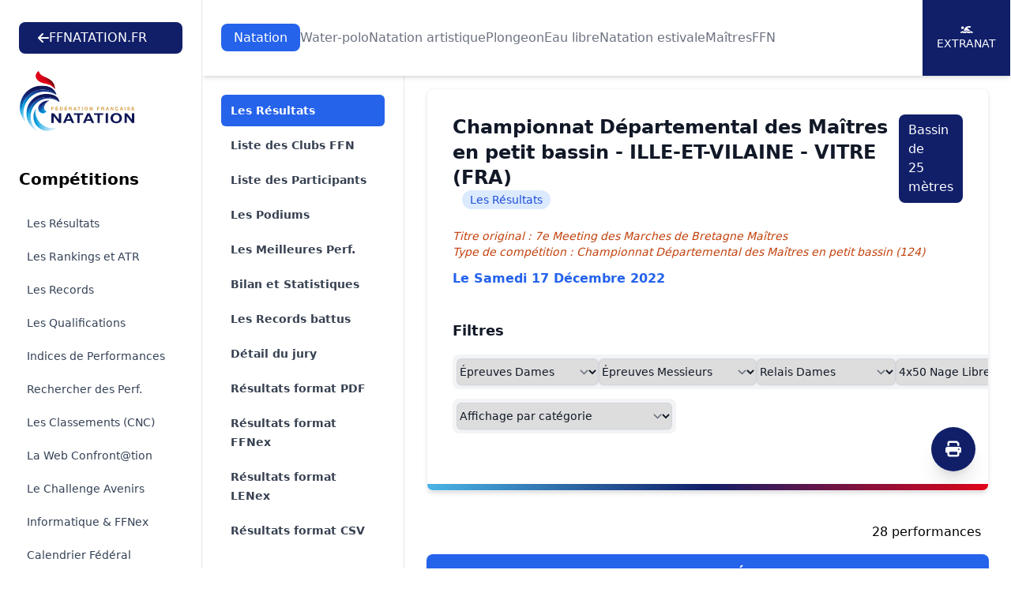

--- FILE ---
content_type: text/html; charset=UTF-8
request_url: https://ffn.extranat.fr/webffn/resultats.php?idact=nat&go=epr&idcpt=80357&idepr=97
body_size: 11449
content:

<!DOCTYPE html>
<html lang="fr" class="scroll-smooth">
<head>
    <meta http-equiv="Content-Type" content="text/html; charset=utf8">
    <title>Fédération Française de Natation</title>

    <link rel="stylesheet" href="../media/css/newStyle.css">
    <meta name="viewport" content="width=device-width, initial-scale=1" />

    <link rel="stylesheet"
          href="https://cdnjs.cloudflare.com/ajax/libs/font-awesome/6.4.2/css/all.min.css">

	<script type="text/javascript" src="../media/js/jquery-1.11.1.min.js"></script>
	<script type="text/javascript" src="../media/js/jquery-ui.min.js"></script>
    <script src="https://cdnjs.cloudflare.com/ajax/libs/flowbite/1.8.1/flowbite.min.js"></script>

    <meta name="description" content="Explorez les résultats officiels des compétitions de natation organisées par la Fédération Française de Natation. Retrouvez les performances des nageurs, les classements, les records et suivez l'actualité de la natation française. Plongez dans l'univers de la natation compétitive avec la FFN et restez à jour sur les événements nationaux et internationaux.">
    <meta name="author" content="Fédération Française de Natation">
    <meta name="rights" content="© Fédération Française de Natation. Tous droits réservés.">

    <meta property="og:title" content="Fédération Française de Natation">
    <meta property="og:description" content="Explorez les résultats officiels des compétitions de natation organisées par la FFN.">
    <meta property="og:image" content="../media/img/logo/fb_tw.png">
    <meta property="og:url" content="https://ffn.extranat.fr/webffn/">

    <meta name="twitter:card" content="summary_large_image">
    <meta name="twitter:site" content="@FFNatation">
    <meta name="twitter:title" content="Fédération Française de Natation">
    <meta name="twitter:description" content="Explorez les résultats officiels des compétitions de natation organisées par la FFN.">
    <meta name="twitter:image" content="../media/img/logo/fb_tw.png">

    <link rel="icon" type="image/png" href="../media/img/logo/favicon.ico">
    <link rel="apple-touch-icon" sizes="180x180" href="../media/img/logo/apple-touch-icon.png">

            <link rel="canonical" href="https://ffn.extranat.fr/webffn/">
        <meta name="robots" content="index, follow">
    </head>

<body class="lg:ml-64">

<div id="page-loader" class="fixed inset-0 bg-black bg-opacity-50 z-[100] flex justify-center items-center">
    <div class="loader"></div>
</div>

<script src="../media/js/tooltip.js" type="text/JavaScript"></script>

<script>
 window.addEventListener('load', function() {
  hideLoader();
 });

 function hideLoader() {
  document.getElementById('page-loader').classList.add('hidden');
 }
</script>

<header class="bg-white pt-20 lg:pt-28 not-for-print">
    <div class="fixed lg:bg-white top-0 left-64 right-0 z-50 lg:shadow-md">
        <div class="pl-4 pr-4 xl:pr-0 sm:pl-6">
            <div class="flex h-24 items-center justify-center">
                <div class="lg:flex lg:items-center lg:gap-12 lg:justify-center xl:justify-between lg:flex-wrap w-full">
                    <a href="https://ffnatation.fr/" class="bg-[#111F69] py-2 px-6 text-white rounded-lg hidden min-[1740px]:flex flex-wrap items-center gap-4">
                        <i class="fa-solid fa-arrow-left"></i>
                        FFNATATION.FR
                    </a>
                    <nav aria-label="Global" class="hidden lg:block">
                        <ul class="flex items-center gap-3 2xl:gap-6 text">
                                                            <li> <a class="transition py-2 px-4 text-white rounded-lg bg-blue-600" href="index.php?idact=nat">Natation</a>
                                                            <li> <a class="transition text-gray-500 hover:text-gray-500/75" href="index.php?idact=wp">Water-polo</a>
                                                            <li> <a class="transition text-gray-500 hover:text-gray-500/75" href="index.php?idact=ns">Natation artistique</a>
                                                            <li> <a class="transition text-gray-500 hover:text-gray-500/75" href="index.php?idact=pl">Plongeon</a>
                                                            <li> <a class="transition text-gray-500 hover:text-gray-500/75" href="index.php?idact=eau">Eau libre</a>
                                                            <li> <a class="transition text-gray-500 hover:text-gray-500/75" href="index.php?idact=ete">Natation estivale</a>
                                                            <li> <a class="transition text-gray-500 hover:text-gray-500/75" href="index.php?idact=mtr">Maîtres</a>
                                                            <li> <a class="transition text-gray-500 hover:text-gray-500/75" href="index.php?idact=ffn">FFN</a>
                                                    </ul>
                    </nav>
                    <div class="hidden xl:flex flex-wrap items-center bg-[#111F69] text-white text-sm h-24 uppercase">
                        <a href="https://www.liveffn.com/cgi-bin/liste_live.php" target="_blank" class="h-full w-28 border-r border-white justify-center flex-col items-center gap-2 hidden 2xl:flex">
                            <i class="fa-solid fa-play"></i>
                            Live
                        </a>
                        <a href="https://ffnboutique.com/" target="_blank" class="h-full w-28 border-r border-white justify-center flex-col items-center gap-2 hidden 2xl:flex">
                            <i class="fa-solid fa-cart-shopping"></i>
                            Boutique
                        </a>
                        <a href="https://extranat.fr/" target="_blank" class="h-full w-28 border-r border-white flex justify-center flex-col items-center gap-2">
                            <i class="fa-solid fa-person-swimming"></i>
                            Extranat
                        </a>
                    </div>
                </div>
            </div>
        </div>
    </div>

    <div class="antialiased bg-gray-50 lg:hidden not-for-print">
        <nav class="bg-white border-b border-gray-200 px-4 py-2.5 fixed left-0 right-0 top-0 z-50">
            <div class="flex flex-wrap justify-between items-center">
                <div class="flex justify-start items-center">
                    <button data-drawer-target="drawer-navigation" data-drawer-toggle="drawer-navigation" aria-controls="drawer-navigation" class="p-2 mr-2 text-gray-600 rounded-lg cursor-pointer lg:hidden hover:text-gray-900 hover:bg-gray-100 focus:bg-gray-100 focus:ring-2 focus:ring-gray-100">
                        <i class="fa-solid fa-bars"></i>
                        <span class="sr-only">Menu</span>
                    </button>
                </div>
                <a href="/" aria-label="Brand">
                    <img src="../media/img/logo.svg" alt="FFN Logo" width="80px">
                </a>
            </div>
        </nav>

        <aside class="fixed top-0 left-0 z-40 w-64 h-screen pt-14 transition-transform -translate-x-full bg-white border-r border-gray-200 lg:translate-x-0 not-for-print" aria-label="Sidenav" id="drawer-navigation">
            <div class="overflow-y-auto py-5 px-3 h-full bg-white">
                <ul class="space-y-2">
                    <a href="https://ffnatation.fr/" class="bg-[#111F69] py-2 px-6 text-white rounded-lg mb-4 flex flex-wrap items-center gap-4 xl:hidden">
                        <i class="fa-solid fa-arrow-left"></i>
                        FFNATATION.FR
                    </a>
                                            <li>
                            <button type="button" class="flex items-center p-2 w-full text-base font-medium rounded-lg transition duration-75 group hover:bg-gray-100 text-[#111F69]" aria-controls="dropdown-pages-nat" data-collapse-toggle="dropdown-pages-nat">
                                <span class="flex-1 ml-3 text-left whitespace-nowrap">Natation</span>
                                <i class="fa-solid fa-chevron-down"></i>
                            </button>

                            <ul id="dropdown-pages-nat" class="hidden py-2 space-y-2">
                                                                    <li>
                                        <a href="/webffn/competitions.php?idact=nat" class="flex items-center p-2 pl-11 w-full text-base font-medium text-gray-900 rounded-lg transition duration-75 group hover:bg-gray-100">Les Résultats</a>
                                    </li>
                                                                    <li>
                                        <a href="/webffn/nat_rankings.php?idact=nat" class="flex items-center p-2 pl-11 w-full text-base font-medium text-gray-900 rounded-lg transition duration-75 group hover:bg-gray-100">Les Rankings et ATR</a>
                                    </li>
                                                                    <li>
                                        <a href="/webffn/nat_records.php?idact=nat" class="flex items-center p-2 pl-11 w-full text-base font-medium text-gray-900 rounded-lg transition duration-75 group hover:bg-gray-100">Les Records</a>
                                    </li>
                                                                    <li>
                                        <a href="/webffn/nat_perfs.php?idact=nat" class="flex items-center p-2 pl-11 w-full text-base font-medium text-gray-900 rounded-lg transition duration-75 group hover:bg-gray-100">Les Qualifications</a>
                                    </li>
                                                                    <li>
                                        <a href="/webffn/nat_indices.php?idact=nat" class="flex items-center p-2 pl-11 w-full text-base font-medium text-gray-900 rounded-lg transition duration-75 group hover:bg-gray-100">Indices de Performances</a>
                                    </li>
                                                                    <li>
                                        <a href="/webffn/nat_recherche.php?idact=nat" class="flex items-center p-2 pl-11 w-full text-base font-medium text-gray-900 rounded-lg transition duration-75 group hover:bg-gray-100">Rechercher des Perf.</a>
                                    </li>
                                                                    <li>
                                        <a href="/webffn/nat_classements.php?idact=nat" class="flex items-center p-2 pl-11 w-full text-base font-medium text-gray-900 rounded-lg transition duration-75 group hover:bg-gray-100">Les Classements (CNC)</a>
                                    </li>
                                                                    <li>
                                        <a href="/webffn/nat_web.php?idact=nat" class="flex items-center p-2 pl-11 w-full text-base font-medium text-gray-900 rounded-lg transition duration-75 group hover:bg-gray-100">La Web Confront@tion</a>
                                    </li>
                                                                    <li>
                                        <a href="/webffn/nat_avenirs.php?idact=nat" class="flex items-center p-2 pl-11 w-full text-base font-medium text-gray-900 rounded-lg transition duration-75 group hover:bg-gray-100">Le Challenge Avenirs</a>
                                    </li>
                                                                    <li>
                                        <a href="/webffn/nat_informatique.php?idact=nat" class="flex items-center p-2 pl-11 w-full text-base font-medium text-gray-900 rounded-lg transition duration-75 group hover:bg-gray-100">Informatique & FFNex</a>
                                    </li>
                                                                    <li>
                                        <a href="/webffn/calendrier.php?idact=nat" class="flex items-center p-2 pl-11 w-full text-base font-medium text-gray-900 rounded-lg transition duration-75 group hover:bg-gray-100">Calendrier Fédéral</a>
                                    </li>
                                                                    <li>
                                        <a href="/webffn/meetings.php?idact=nat" class="flex items-center p-2 pl-11 w-full text-base font-medium text-gray-900 rounded-lg transition duration-75 group hover:bg-gray-100">Meeting labellisés</a>
                                    </li>
                                                            </ul>
                        </li>
                                            <li>
                            <button type="button" class="flex items-center p-2 w-full text-base font-medium rounded-lg transition duration-75 group hover:bg-gray-100 text-gray-900" aria-controls="dropdown-pages-wp" data-collapse-toggle="dropdown-pages-wp">
                                <span class="flex-1 ml-3 text-left whitespace-nowrap">Water-polo</span>
                                <i class="fa-solid fa-chevron-down"></i>
                            </button>

                            <ul id="dropdown-pages-wp" class="hidden py-2 space-y-2">
                                                                    <li>
                                        <a href="/webffn/wp_results.php?idact=wp" class="flex items-center p-2 pl-11 w-full text-base font-medium text-gray-900 rounded-lg transition duration-75 group hover:bg-gray-100">Les Résultats</a>
                                    </li>
                                                                    <li>
                                        <a href="/webffn/wp_calendar.php?idact=wp" class="flex items-center p-2 pl-11 w-full text-base font-medium text-gray-900 rounded-lg transition duration-75 group hover:bg-gray-100">Le Calendrier du WP</a>
                                    </li>
                                                                    <li>
                                        <a href="/webffn/wp_buteur.php?idact=wp" class="flex items-center p-2 pl-11 w-full text-base font-medium text-gray-900 rounded-lg transition duration-75 group hover:bg-gray-100">Classements des buteurs</a>
                                    </li>
                                                                    <li>
                                        <a href="/webffn/wp_stat.php?idact=wp" class="flex items-center p-2 pl-11 w-full text-base font-medium text-gray-900 rounded-lg transition duration-75 group hover:bg-gray-100">Statistiques</a>
                                    </li>
                                                                    <li>
                                        <a href="/webffn/calendrier.php?idact=wp" class="flex items-center p-2 pl-11 w-full text-base font-medium text-gray-900 rounded-lg transition duration-75 group hover:bg-gray-100">Calendrier Fédéral</a>
                                    </li>
                                                            </ul>
                        </li>
                                            <li>
                            <button type="button" class="flex items-center p-2 w-full text-base font-medium rounded-lg transition duration-75 group hover:bg-gray-100 text-gray-900" aria-controls="dropdown-pages-ns" data-collapse-toggle="dropdown-pages-ns">
                                <span class="flex-1 ml-3 text-left whitespace-nowrap">Natation artistique</span>
                                <i class="fa-solid fa-chevron-down"></i>
                            </button>

                            <ul id="dropdown-pages-ns" class="hidden py-2 space-y-2">
                                                                    <li>
                                        <a href="/webffn/na_competitions.php?idact=ns" class="flex items-center p-2 pl-11 w-full text-base font-medium text-gray-900 rounded-lg transition duration-75 group hover:bg-gray-100">Les Résultats</a>
                                    </li>
                                                                    <li>
                                        <a href="/webffn/calendrier.php?idact=ns" class="flex items-center p-2 pl-11 w-full text-base font-medium text-gray-900 rounded-lg transition duration-75 group hover:bg-gray-100">Calendrier Fédéral</a>
                                    </li>
                                                            </ul>
                        </li>
                                            <li>
                            <button type="button" class="flex items-center p-2 w-full text-base font-medium rounded-lg transition duration-75 group hover:bg-gray-100 text-gray-900" aria-controls="dropdown-pages-pl" data-collapse-toggle="dropdown-pages-pl">
                                <span class="flex-1 ml-3 text-left whitespace-nowrap">Plongeon</span>
                                <i class="fa-solid fa-chevron-down"></i>
                            </button>

                            <ul id="dropdown-pages-pl" class="hidden py-2 space-y-2">
                                                                    <li>
                                        <a href="/webffn/calendrier.php?idact=pl" class="flex items-center p-2 pl-11 w-full text-base font-medium text-gray-900 rounded-lg transition duration-75 group hover:bg-gray-100">Calendrier Fédéral</a>
                                    </li>
                                                            </ul>
                        </li>
                                            <li>
                            <button type="button" class="flex items-center p-2 w-full text-base font-medium rounded-lg transition duration-75 group hover:bg-gray-100 text-gray-900" aria-controls="dropdown-pages-eau" data-collapse-toggle="dropdown-pages-eau">
                                <span class="flex-1 ml-3 text-left whitespace-nowrap">Eau libre</span>
                                <i class="fa-solid fa-chevron-down"></i>
                            </button>

                            <ul id="dropdown-pages-eau" class="hidden py-2 space-y-2">
                                                                    <li>
                                        <a href="/webffn/eau_compets.php?idact=eau" class="flex items-center p-2 pl-11 w-full text-base font-medium text-gray-900 rounded-lg transition duration-75 group hover:bg-gray-100">Les Résultats</a>
                                    </li>
                                                                    <li>
                                        <a href="/webffn/eau_classements.php?idact=eau" class="flex items-center p-2 pl-11 w-full text-base font-medium text-gray-900 rounded-lg transition duration-75 group hover:bg-gray-100">Les Classements (CNC)</a>
                                    </li>
                                                                    <li>
                                        <a href="/webffn/eau_records.php?idact=eau" class="flex items-center p-2 pl-11 w-full text-base font-medium text-gray-900 rounded-lg transition duration-75 group hover:bg-gray-100">Records de France 5 km</a>
                                    </li>
                                                                    <li>
                                        <a href="/webffn/eau_rankings.php?idact=eau" class="flex items-center p-2 pl-11 w-full text-base font-medium text-gray-900 rounded-lg transition duration-75 group hover:bg-gray-100">Rankings Indoor 5 km</a>
                                    </li>
                                                                    <li>
                                        <a href="/webffn/calendrier.php?idact=eau" class="flex items-center p-2 pl-11 w-full text-base font-medium text-gray-900 rounded-lg transition duration-75 group hover:bg-gray-100">Calendrier Fédéral</a>
                                    </li>
                                                            </ul>
                        </li>
                                            <li>
                            <button type="button" class="flex items-center p-2 w-full text-base font-medium rounded-lg transition duration-75 group hover:bg-gray-100 text-gray-900" aria-controls="dropdown-pages-ete" data-collapse-toggle="dropdown-pages-ete">
                                <span class="flex-1 ml-3 text-left whitespace-nowrap">Natation estivale</span>
                                <i class="fa-solid fa-chevron-down"></i>
                            </button>

                            <ul id="dropdown-pages-ete" class="hidden py-2 space-y-2">
                                                                    <li>
                                        <a href="/webffn/competitions.php?idact=ete" class="flex items-center p-2 pl-11 w-full text-base font-medium text-gray-900 rounded-lg transition duration-75 group hover:bg-gray-100">Les Résultats</a>
                                    </li>
                                                                    <li>
                                        <a href="/webffn/ete_rankings.php?idact=ete" class="flex items-center p-2 pl-11 w-full text-base font-medium text-gray-900 rounded-lg transition duration-75 group hover:bg-gray-100">Les Rankings</a>
                                    </li>
                                                                    <li>
                                        <a href="/webffn/nat_perfs.php?idact=ete" class="flex items-center p-2 pl-11 w-full text-base font-medium text-gray-900 rounded-lg transition duration-75 group hover:bg-gray-100">Les Qualifications</a>
                                    </li>
                                                                    <li>
                                        <a href="/webffn/nat_recherche.php?idact=ete" class="flex items-center p-2 pl-11 w-full text-base font-medium text-gray-900 rounded-lg transition duration-75 group hover:bg-gray-100">Rechercher des Perf.</a>
                                    </li>
                                                                    <li>
                                        <a href="/webffn/ete_classements.php?idact=ete" class="flex items-center p-2 pl-11 w-full text-base font-medium text-gray-900 rounded-lg transition duration-75 group hover:bg-gray-100">Les Classements (CNC)</a>
                                    </li>
                                                                    <li>
                                        <a href="/webffn/calendrier.php?idact=ete" class="flex items-center p-2 pl-11 w-full text-base font-medium text-gray-900 rounded-lg transition duration-75 group hover:bg-gray-100">Calendrier Fédéral</a>
                                    </li>
                                                            </ul>
                        </li>
                                            <li>
                            <button type="button" class="flex items-center p-2 w-full text-base font-medium rounded-lg transition duration-75 group hover:bg-gray-100 text-gray-900" aria-controls="dropdown-pages-mtr" data-collapse-toggle="dropdown-pages-mtr">
                                <span class="flex-1 ml-3 text-left whitespace-nowrap">Maîtres</span>
                                <i class="fa-solid fa-chevron-down"></i>
                            </button>

                            <ul id="dropdown-pages-mtr" class="hidden py-2 space-y-2">
                                                                    <li>
                                        <a href="/webffn/competitions.php?idact=mtr" class="flex items-center p-2 pl-11 w-full text-base font-medium text-gray-900 rounded-lg transition duration-75 group hover:bg-gray-100">Les Résultats</a>
                                    </li>
                                                                    <li>
                                        <a href="/webffn/mtr_rankings.php?idact=mtr" class="flex items-center p-2 pl-11 w-full text-base font-medium text-gray-900 rounded-lg transition duration-75 group hover:bg-gray-100">Les Rankings nationaux</a>
                                    </li>
                                                                    <li>
                                        <a href="/webffn/mtr_circuit_federal.php?idact=mtr" class="flex items-center p-2 pl-11 w-full text-base font-medium text-gray-900 rounded-lg transition duration-75 group hover:bg-gray-100">Le Circuit Fédéral</a>
                                    </li>
                                                                    <li>
                                        <a href="/webffn/mtr_records.php?idact=mtr" class="flex items-center p-2 pl-11 w-full text-base font-medium text-gray-900 rounded-lg transition duration-75 group hover:bg-gray-100">Les Records</a>
                                    </li>
                                                                    <li>
                                        <a href="/webffn/mtr_classements.php?idact=mtr" class="flex items-center p-2 pl-11 w-full text-base font-medium text-gray-900 rounded-lg transition duration-75 group hover:bg-gray-100">Les Classements (CNC)</a>
                                    </li>
                                                                    <li>
                                        <a href="/webffn/nat_recherche.php?idact=mtr" class="flex items-center p-2 pl-11 w-full text-base font-medium text-gray-900 rounded-lg transition duration-75 group hover:bg-gray-100">Rechercher des Perf.</a>
                                    </li>
                                                                    <li>
                                        <a href="/webffn/mtr_perfs.php?idact=mtr" class="flex items-center p-2 pl-11 w-full text-base font-medium text-gray-900 rounded-lg transition duration-75 group hover:bg-gray-100">Les Qualifications</a>
                                    </li>
                                                                    <li>
                                        <a href="/webffn/calendrier.php?idact=mtr" class="flex items-center p-2 pl-11 w-full text-base font-medium text-gray-900 rounded-lg transition duration-75 group hover:bg-gray-100">Calendrier Fédéral</a>
                                    </li>
                                                                    <li>
                                        <a href="/webffn/meetings.php?idact=mtr" class="flex items-center p-2 pl-11 w-full text-base font-medium text-gray-900 rounded-lg transition duration-75 group hover:bg-gray-100">Meeting labellisés</a>
                                    </li>
                                                            </ul>
                        </li>
                                            <li>
                            <button type="button" class="flex items-center p-2 w-full text-base font-medium rounded-lg transition duration-75 group hover:bg-gray-100 text-gray-900" aria-controls="dropdown-pages-ffn" data-collapse-toggle="dropdown-pages-ffn">
                                <span class="flex-1 ml-3 text-left whitespace-nowrap">FFN</span>
                                <i class="fa-solid fa-chevron-down"></i>
                            </button>

                            <ul id="dropdown-pages-ffn" class="hidden py-2 space-y-2">
                                                                    <li>
                                        <a href="/webffn/ffn_recompenses.php?idact=ffn" class="flex items-center p-2 pl-11 w-full text-base font-medium text-gray-900 rounded-lg transition duration-75 group hover:bg-gray-100">Récompenses fédérales</a>
                                    </li>
                                                                    <li>
                                        <a href="/webffn/calendrier.php?idact=ffn" class="flex items-center p-2 pl-11 w-full text-base font-medium text-gray-900 rounded-lg transition duration-75 group hover:bg-gray-100">Calendrier Fédéral</a>
                                    </li>
                                                                    <li>
                                        <a href="/webffn/recherche_licence.php?idact=ffn" class="flex items-center p-2 pl-11 w-full text-base font-medium text-gray-900 rounded-lg transition duration-75 group hover:bg-gray-100">Recherche Licence</a>
                                    </li>
                                                            </ul>
                        </li>
                                    </ul>
            </div>
        </aside>
    </div>
</header>

<div id="docs-sidebar" class="hs-overlay hs-overlay-open:translate-x-0 -translate-x-full transition-all duration-300 transform hidden fixed top-0 left-0 bottom-0 z-[60] w-64 bg-white border-r border-gray-200 pt-7 pb-10 overflow-y-auto scrollbar-y lg:block lg:translate-x-0 lg:right-auto lg:bottom-0 not-for-print">
    <div class="px-6 mb-4">
        <a href="https://ffnatation.fr/" class="bg-[#111F69] py-2 px-6 text-white rounded-lg mb-4 flex flex-wrap items-center gap-4 min-[1740px]:hidden">
            <i class="fa-solid fa-arrow-left"></i>
            FFNATATION.FR
        </a>
        <a href="/" aria-label="Brand">
            <img src="../media/img/logo.svg" alt="FFN Logo">
        </a>
    </div>
    <nav class="hs-accordion-group p-6 w-full flex flex-col flex-wrap" data-hs-accordion-always-open>
        <ul class="space-y-1.5">
            <li class="mb-6 text-xl font-bold">Compétitions</li>

                            <li> <a class="flex items-center gap-x-3.5 py-2 px-2.5 text-sm rounded-md transition duration-75 ease-in-out text-slate-700 hover:bg-gray-100" href="/webffn/competitions.php?idact=nat">Les Résultats</a>
                            <li> <a class="flex items-center gap-x-3.5 py-2 px-2.5 text-sm rounded-md transition duration-75 ease-in-out text-slate-700 hover:bg-gray-100" href="/webffn/nat_rankings.php?idact=nat">Les Rankings et ATR</a>
                            <li> <a class="flex items-center gap-x-3.5 py-2 px-2.5 text-sm rounded-md transition duration-75 ease-in-out text-slate-700 hover:bg-gray-100" href="/webffn/nat_records.php?idact=nat">Les Records</a>
                            <li> <a class="flex items-center gap-x-3.5 py-2 px-2.5 text-sm rounded-md transition duration-75 ease-in-out text-slate-700 hover:bg-gray-100" href="/webffn/nat_perfs.php?idact=nat">Les Qualifications</a>
                            <li> <a class="flex items-center gap-x-3.5 py-2 px-2.5 text-sm rounded-md transition duration-75 ease-in-out text-slate-700 hover:bg-gray-100" href="/webffn/nat_indices.php?idact=nat">Indices de Performances</a>
                            <li> <a class="flex items-center gap-x-3.5 py-2 px-2.5 text-sm rounded-md transition duration-75 ease-in-out text-slate-700 hover:bg-gray-100" href="/webffn/nat_recherche.php?idact=nat">Rechercher des Perf.</a>
                            <li> <a class="flex items-center gap-x-3.5 py-2 px-2.5 text-sm rounded-md transition duration-75 ease-in-out text-slate-700 hover:bg-gray-100" href="/webffn/nat_classements.php?idact=nat">Les Classements (CNC)</a>
                            <li> <a class="flex items-center gap-x-3.5 py-2 px-2.5 text-sm rounded-md transition duration-75 ease-in-out text-slate-700 hover:bg-gray-100" href="/webffn/nat_web.php?idact=nat">La Web Confront@tion</a>
                            <li> <a class="flex items-center gap-x-3.5 py-2 px-2.5 text-sm rounded-md transition duration-75 ease-in-out text-slate-700 hover:bg-gray-100" href="/webffn/nat_avenirs.php?idact=nat">Le Challenge Avenirs</a>
                            <li> <a class="flex items-center gap-x-3.5 py-2 px-2.5 text-sm rounded-md transition duration-75 ease-in-out text-slate-700 hover:bg-gray-100" href="/webffn/nat_informatique.php?idact=nat">Informatique & FFNex</a>
                            <li> <a class="flex items-center gap-x-3.5 py-2 px-2.5 text-sm rounded-md transition duration-75 ease-in-out text-slate-700 hover:bg-gray-100" href="/webffn/calendrier.php?idact=nat">Calendrier Fédéral</a>
                            <li> <a class="flex items-center gap-x-3.5 py-2 px-2.5 text-sm rounded-md transition duration-75 ease-in-out text-slate-700 hover:bg-gray-100" href="/webffn/meetings.php?idact=nat">Meeting labellisés</a>
                    </ul>
    </nav>
</div>

<!-- Menu de gauche -->
<div class="container mx-auto px-3 min-h-screen mb-10">
    <div class="mb-10 xl:mb-0 not-for-print">
        <div class="xl:hidden">
            <label for="Tab" class="sr-only">Onglets</label>
            <select onchange="window.location.href = this.value" id="Tab" class="w-full rounded-md border-0 py-2 text-gray-900 shadow-sm ring-1 ring-inset ring-gray-300 placeholder:text-gray-400 focus:ring-2 focus:ring-inset focus:ring-indigo-600 sm:text-sm sm:leading-6">
                                        <option value="resultats.php?idact=nat&idcpt=80357&go=epr" selected>
                            Les R&eacute;sultats                        </option>
                                                            <option value="resultats.php?idact=nat&idcpt=80357&go=clb" >
                            Liste des Clubs FFN                        </option>
                                                                                            <option value="resultats.php?idact=nat&idcpt=80357&go=nag" >
                            Liste des Participants                        </option>
                                                            <option value="resultats.php?idact=nat&idcpt=80357&go=pod" >
                            Les Podiums                        </option>
                                                            <option value="resultats.php?idact=nat&idcpt=80357&go=prf" >
                            Les Meilleures Perf.                        </option>
                                                                            <option value="resultats.php?idact=nat&idcpt=80357&go=bil" >
                            Bilan et Statistiques                        </option>
                                                                            <option value="resultats.php?idact=nat&idcpt=80357&go=rec" >
                            Les Records battus                        </option>
                                                            <option value="resultats.php?idact=nat&idcpt=80357&go=off" >
                            D&eacute;tail du jury                        </option>
                                                    <option value="./resultats_pdf.php?idcpt=80357" >
                    Résultats format PDF
                </option>
                <option value="./resultats_ffnex.php?idcpt=80357" >
                    Résultats format FFNex
                </option>
                                    <option value="../html/results/lxf/80357.lxf" >
                        Résultats format LENex
                    </option>
                                <option value="./resultats_csv.php?idcpt=80357" >
                    Résultats format CSV
                </option>
            </select>
        </div>
    </div>

    <aside class="fixed inset-y-0 left-64 top-24 hidden w-64 overflow-y-auto border-r border-gray-200 px-4 py-6 sm:px-6 lg:px-8 xl:block bg-white not-for-print">
        <nav class="flex flex-1 flex-col" aria-label="Sidebar">
            <ul role="list" class="-mx-2 space-y-1">
                                        <li>
                            <a href="resultats.php?idact=nat&idcpt=80357&go=epr" class="text-white font-bold bg-blue-600 group flex gap-x-3 rounded-md p-2 pl-3 text-sm leading-6">
                                Les R&eacute;sultats                            </a>
                        </li>
                                                            <li>
                            <a href="resultats.php?idact=nat&idcpt=80357&go=clb" class="text-gray-700 hover:text-[#111F69] hover:bg-gray-50 font-semibold group flex gap-x-3 rounded-md p-2 pl-3 text-sm leading-6">
                                Liste des Clubs FFN                            </a>
                        </li>
                                                                                            <li>
                            <a href="resultats.php?idact=nat&idcpt=80357&go=nag" class="text-gray-700 hover:text-[#111F69] hover:bg-gray-50 font-semibold group flex gap-x-3 rounded-md p-2 pl-3 text-sm leading-6">
                                Liste des Participants                            </a>
                        </li>
                                                            <li>
                            <a href="resultats.php?idact=nat&idcpt=80357&go=pod" class="text-gray-700 hover:text-[#111F69] hover:bg-gray-50 font-semibold group flex gap-x-3 rounded-md p-2 pl-3 text-sm leading-6">
                                Les Podiums                            </a>
                        </li>
                                                            <li>
                            <a href="resultats.php?idact=nat&idcpt=80357&go=prf" class="text-gray-700 hover:text-[#111F69] hover:bg-gray-50 font-semibold group flex gap-x-3 rounded-md p-2 pl-3 text-sm leading-6">
                                Les Meilleures Perf.                            </a>
                        </li>
                                                                            <li>
                            <a href="resultats.php?idact=nat&idcpt=80357&go=bil" class="text-gray-700 hover:text-[#111F69] hover:bg-gray-50 font-semibold group flex gap-x-3 rounded-md p-2 pl-3 text-sm leading-6">
                                Bilan et Statistiques                            </a>
                        </li>
                                                                            <li>
                            <a href="resultats.php?idact=nat&idcpt=80357&go=rec" class="text-gray-700 hover:text-[#111F69] hover:bg-gray-50 font-semibold group flex gap-x-3 rounded-md p-2 pl-3 text-sm leading-6">
                                Les Records battus                            </a>
                        </li>
                                                            <li>
                            <a href="resultats.php?idact=nat&idcpt=80357&go=off" class="text-gray-700 hover:text-[#111F69] hover:bg-gray-50 font-semibold group flex gap-x-3 rounded-md p-2 pl-3 text-sm leading-6">
                                D&eacute;tail du jury                            </a>
                        </li>
                                                    <li>
                    <a href="./resultats_pdf.php?idcpt=80357" class="text-gray-700 hover:text-indigo-600 hover:bg-gray-50 group flex gap-x-3 rounded-md p-2 pl-3 text-sm leading-6 font-semibold">
                        Résultats format PDF
                    </a>
                </li>
                <li>
                    <a href="./resultats_ffnex.php?idcpt=80357" class="text-gray-700 hover:text-indigo-600 hover:bg-gray-50 group flex gap-x-3 rounded-md p-2 pl-3 text-sm leading-6 font-semibold">
                        Résultats format FFNex
                    </a>
                </li>
                                    <li>
                        <a href="../html/results/lxf/80357.lxf" class="text-gray-700 hover:text-indigo-600 hover:bg-gray-50 group flex gap-x-3 rounded-md p-2 pl-3 text-sm leading-6 font-semibold">
                            Résultats format LENex
                        </a>
                    </li>
                                <li>
                    <a href="./resultats_csv.php?idcpt=80357" class="text-gray-700 hover:text-indigo-600 hover:bg-gray-50 group flex gap-x-3 rounded-md p-2 pl-3 text-sm leading-6 font-semibold">
                        Résultats format CSV
                    </a>
                </li>
            </ul>
        </nav>
    </aside>

    <div class="xl:ml-64 px-4">
            <div class="relative block overflow-hidden rounded-lg border border-gray-100 p-4 sm:p-6 lg:p-8 shadow-md mb-10">
        <span class="absolute inset-x-0 bottom-0 h-2 bg-gradient-to-r from-[#4AB4E6] via-[#111F68] to-[#E2061A]"></span>

        <button type="button" onclick="window.print()" class="hidden xl:block rounded-full bg-[#111F69] flex items-center justify-center w-14 h-14 text-xl text-white focus-visible:outline focus-visible:outline-2 focus-visible:outline-offset-2 absolute bottom-6 right-4 shadow-xl">
            <i class="fa-solid fa-print"></i>
        </button>

        <div class="sm:flex sm:justify-between sm:gap-4 mb-6">
    <div class="flex flex-wrap items-center">
        <h3 class="text-lg font-bold text-gray-900 sm:text-2xl">Championnat Départemental des Maîtres en petit bassin - ILLE-ET-VILAINE - VITRE (FRA)</h3>
        <span class="rounded-full bg-blue-100 px-2.5 py-0.5 text-sm text-blue-700 sm:ml-3 my-1 sm:my-0">Les R&eacute;sultats</span>
    </div>
            <div>
            <div class="bg-[#111F69] py-2 px-3 text-white rounded-lg my-1 sm:my-0"><span class="hidden md:inline-block">Bassin de</span> 25 mètres</div>
        </div>
    </div>

<div>
    <p class="text-sm italic text-orange-700">Titre original : 7e Meeting des Marches de Bretagne Maîtres</p>
    <p class="text-sm italic text-orange-700 mb-3">Type de compétition : Championnat Départemental des Maîtres en petit bassin (124)</p>
    <p class="font-bold text-blue-600">Le Samedi 17 Décembre 2022 <span class="text-sm italic text-purple-600"></span></p>
    <p class="font-bold italic text-green-700"></p>
</div>

    <div class="mt-8 text-sm text-red-700">
                                    </div>

        <div class="mt-10">
            <p class="text-lg font-bold text-gray-900 mb-4">Filtres</p>

            <form name="choix" class="mb-10">
                <div class="mb-3">
                    <div class="grid grid-cols-1 md:grid-cols-2 lg:inline-flex rounded-lg border border-gray-100 bg-gray-100 p-1 items-center gap-2">
                        
				    <select name='idepr21' onChange='window.location=document.choix.idepr21.options[document.choix.idepr21.selectedIndex].value' class='rounded-md border-0 py-2 text-gray-900 shadow-sm ring-1 ring-inset ring-gray-300 placeholder:text-gray-400 focus:ring-2 focus:ring-inset focus:ring-indigo-600 sm:text-sm sm:leading-6'>
				        <option value=''>Épreuves Dames</option><option value='resultats.php?idact=nat&idcpt=80357&idtps=&go=epr&idaff=&idepr=1' >50 Nage Libre</option><option value='resultats.php?idact=nat&idcpt=80357&idtps=&go=epr&idaff=&idepr=2' >100 Nage Libre</option><option value='resultats.php?idact=nat&idcpt=80357&idtps=&go=epr&idaff=&idepr=3' >200 Nage Libre</option><option value='resultats.php?idact=nat&idcpt=80357&idtps=&go=epr&idaff=&idepr=4' >400 Nage Libre</option><option value='resultats.php?idact=nat&idcpt=80357&idtps=&go=epr&idaff=&idepr=11' >50 Dos</option><option value='resultats.php?idact=nat&idcpt=80357&idtps=&go=epr&idaff=&idepr=12' >100 Dos</option><option value='resultats.php?idact=nat&idcpt=80357&idtps=&go=epr&idaff=&idepr=13' >200 Dos</option><option value='resultats.php?idact=nat&idcpt=80357&idtps=&go=epr&idaff=&idepr=21' >50 Brasse</option><option value='resultats.php?idact=nat&idcpt=80357&idtps=&go=epr&idaff=&idepr=22' >100 Brasse</option><option value='resultats.php?idact=nat&idcpt=80357&idtps=&go=epr&idaff=&idepr=23' >200 Brasse</option><option value='resultats.php?idact=nat&idcpt=80357&idtps=&go=epr&idaff=&idepr=31' >50 Papillon</option><option value='resultats.php?idact=nat&idcpt=80357&idtps=&go=epr&idaff=&idepr=32' >100 Papillon</option><option value='resultats.php?idact=nat&idcpt=80357&idtps=&go=epr&idaff=&idepr=40' >100 4 Nages</option><option value='resultats.php?idact=nat&idcpt=80357&idtps=&go=epr&idaff=&idepr=42' >400 4 Nages</option></select>                        
				    <select name='idepr11' onChange='window.location=document.choix.idepr11.options[document.choix.idepr11.selectedIndex].value' class='rounded-md border-0 py-2 text-gray-900 shadow-sm ring-1 ring-inset ring-gray-300 placeholder:text-gray-400 focus:ring-2 focus:ring-inset focus:ring-indigo-600 sm:text-sm sm:leading-6'>
				        <option value=''>Épreuves Messieurs</option><option value='resultats.php?idact=nat&idcpt=80357&idtps=&go=epr&idaff=&idepr=51' >50 Nage Libre</option><option value='resultats.php?idact=nat&idcpt=80357&idtps=&go=epr&idaff=&idepr=52' >100 Nage Libre</option><option value='resultats.php?idact=nat&idcpt=80357&idtps=&go=epr&idaff=&idepr=53' >200 Nage Libre</option><option value='resultats.php?idact=nat&idcpt=80357&idtps=&go=epr&idaff=&idepr=54' >400 Nage Libre</option><option value='resultats.php?idact=nat&idcpt=80357&idtps=&go=epr&idaff=&idepr=61' >50 Dos</option><option value='resultats.php?idact=nat&idcpt=80357&idtps=&go=epr&idaff=&idepr=62' >100 Dos</option><option value='resultats.php?idact=nat&idcpt=80357&idtps=&go=epr&idaff=&idepr=63' >200 Dos</option><option value='resultats.php?idact=nat&idcpt=80357&idtps=&go=epr&idaff=&idepr=71' >50 Brasse</option><option value='resultats.php?idact=nat&idcpt=80357&idtps=&go=epr&idaff=&idepr=72' >100 Brasse</option><option value='resultats.php?idact=nat&idcpt=80357&idtps=&go=epr&idaff=&idepr=73' >200 Brasse</option><option value='resultats.php?idact=nat&idcpt=80357&idtps=&go=epr&idaff=&idepr=81' >50 Papillon</option><option value='resultats.php?idact=nat&idcpt=80357&idtps=&go=epr&idaff=&idepr=82' >100 Papillon</option><option value='resultats.php?idact=nat&idcpt=80357&idtps=&go=epr&idaff=&idepr=90' >100 4 Nages</option><option value='resultats.php?idact=nat&idcpt=80357&idtps=&go=epr&idaff=&idepr=92' >400 4 Nages</option></select>                        
				    <select name='idepr22' onChange='window.location=document.choix.idepr22.options[document.choix.idepr22.selectedIndex].value' class='rounded-md border-0 py-2 text-gray-900 shadow-sm ring-1 ring-inset ring-gray-300 placeholder:text-gray-400 focus:ring-2 focus:ring-inset focus:ring-indigo-600 sm:text-sm sm:leading-6'>
				        <option value=''>Relais Dames</option><option value='resultats.php?idact=nat&idcpt=80357&idtps=&go=epr&idaff=&idepr=47' >4x50 Nage Libre</option><option value='resultats.php?idact=nat&idcpt=80357&idtps=&go=epr&idaff=&idepr=48' >4x50 4 Nages</option></select>                        
				    <select name='idepr12' onChange='window.location=document.choix.idepr12.options[document.choix.idepr12.selectedIndex].value' class='rounded-md border-0 py-2 text-gray-900 shadow-sm ring-1 ring-inset ring-gray-300 placeholder:text-gray-400 focus:ring-2 focus:ring-inset focus:ring-indigo-600 sm:text-sm sm:leading-6'>
				        <option value=''>Relais Messieurs</option><option value='resultats.php?idact=nat&idcpt=80357&idtps=&go=epr&idaff=&idepr=97' selected>4x50 Nage Libre</option><option value='resultats.php?idact=nat&idcpt=80357&idtps=&go=epr&idaff=&idepr=98' >4x50 4 Nages</option></select>                                                
				    <select name='idepr32' onChange='window.location=document.choix.idepr32.options[document.choix.idepr32.selectedIndex].value' class='rounded-md border-0 py-2 text-gray-900 shadow-sm ring-1 ring-inset ring-gray-300 placeholder:text-gray-400 focus:ring-2 focus:ring-inset focus:ring-indigo-600 sm:text-sm sm:leading-6'>
				        <option value=''>Relais Mixtes</option><option value='resultats.php?idact=nat&idcpt=80357&idtps=&go=epr&idaff=&idepr=87' >4x50 Nage Libre</option><option value='resultats.php?idact=nat&idcpt=80357&idtps=&go=epr&idaff=&idepr=37' >4x50 4 Nages</option></select>                    </div>
                </div>

                <div class="mb-3">
                    <div class="grid grid-cols-1 lg:grid-cols-2 lg:inline-flex rounded-lg border border-gray-100 bg-gray-100 p-1 items-center gap-2">
                        <select name='idaff' onChange='window.location=document.choix.idaff.options[document.choix.idaff.selectedIndex].value' class='rounded-md border-0 py-2 text-gray-900 shadow-sm ring-1 ring-inset ring-gray-300 placeholder:text-gray-400 focus:ring-2 focus:ring-inset focus:ring-indigo-600 sm:text-sm sm:leading-6'><option value='resultats.php?idact=nat&idcpt=80357&idtps=&go=epr&idepr=97&idaff=tps' selected>Affichage par catégorie</option><option value='resultats.php?idact=nat&idcpt=80357&idtps=&go=epr&idepr=97&idaff=pts' >Affichage par points (ttes cat.)</option><option value='resultats.php?idact=nat&idcpt=80357&idtps=&go=epr&idepr=97&idaff=ser' >Affichage par séries</option></select>                    </div>
                </div>
            </form>
        </div>
    </div>


    
            <div class="text-right mb-4">
                28 performances &nbsp;
            </div>

            <div class="relative overflow-x-auto shadow-md sm:rounded-lg print-not-shadow">
                                
                                
                <table class="w-full text-sm text-left text-gray-500">
                    <thead class='md:text-xl uppercase bg-blue-600 text-white font-bold'>
                                        <tr>
                                            <td colspan='8' class='px-6 py-3'>
                                                <div class='flex flex-wrap items-center justify-between'>
                                                    <div>4x50 Nage Libre Messieurs - Séries : R4 : 200 - 239 ans</div>
                                                    <div>Samedi 17 Décembre 2022</div>
                                                </div>
                                            </td>
                                        </tr>
                                    </thead>                        <tr class="border-b bg-gray-200 print-text-size">
                            <td class="px-6 py-1 print-padding">
                                <div class="flex flex-wrap items-center gap-2 print-padding">
                                                                            1.
                                                                    </div>
                            </td>
                            <td class="px-6 py-1 print-padding">
                        <button class="tippy-button" data-tippy-content="Détail des performances pour ce nageur">
                            <a href="resultats.php?idact=nat&idcpt=80357&go=res&idclb=983&idres=20021787#1596211">
                                BRESTEAU Johanny (1971/51 ans) <i class="fa fa-mars"></i> FRA
                            </a>
                        </button> </td>
                            <td class="px-6 py-1 print-padding">
                            <button class="tippy-button" data-tippy-content="Détail des performances pour ce club">
                                <a href="resultats.php?idact=nat&idcpt=80357&go=res&idclb=983">
                                    CLUB VITRÉEN DE NATATION
                                </a>
                            </button></td>
                            <td class="px-6 py-1 print-padding font-bold"><button class='tippy-button' data-tippy-content='&lt;table id=&#039;styleNoBorderNoBottom&#039;&gt;&lt;tr&gt;&lt;td class=&#039;text-lime-600 w-[60px]&#039;&gt;50 m : &lt;/td&gt;&lt;td class=&#039;ml-3 text-green-700&#039;&gt;00:35.15&lt;/td&gt;&lt;td class=&#039;ml-3 text-red-700&#039;&gt;(00:35.15)&lt;/td&gt;&lt;td class=&#039;ml-3 text-purple-800&#039;&gt;[00:35.15]&lt;/td&gt;&lt;/tr&gt;&lt;tr&gt;&lt;td class=&#039;text-lime-600 w-[60px]&#039;&gt;100 m : &lt;/td&gt;&lt;td class=&#039;ml-3 text-green-700&#039;&gt;01:19.56&lt;/td&gt;&lt;td class=&#039;ml-3 text-red-700&#039;&gt;(00:44.41)&lt;/td&gt;&lt;td class=&#039;ml-3 text-purple-800&#039;&gt;[00:44.41]&lt;/td&gt;&lt;/tr&gt;&lt;tr&gt;&lt;td class=&#039;text-lime-600 w-[60px]&#039;&gt;150 m : &lt;/td&gt;&lt;td class=&#039;ml-3 text-green-700&#039;&gt;01:57.56&lt;/td&gt;&lt;td class=&#039;ml-3 text-red-700&#039;&gt;(00:38.00)&lt;/td&gt;&lt;td class=&#039;ml-3 text-purple-800&#039;&gt;[00:38.00]&lt;/td&gt;&lt;/tr&gt;&lt;tr&gt;&lt;td class=&#039;text-lime-600 w-[60px]&#039;&gt;200 m : &lt;/td&gt;&lt;td class=&#039;ml-3 text-green-700&#039;&gt;02:27.25&lt;/td&gt;&lt;td class=&#039;ml-3 text-red-700&#039;&gt;(00:29.69)&lt;/td&gt;&lt;td class=&#039;ml-3 text-purple-800&#039;&gt;[00:29.69]&lt;/td&gt;&lt;/tr&gt;&lt;/table&gt;'><a class='text-blue-600'>02:27.25</a></button></td>
                            <td class="px-6 py-1 print-padding"></td>
                            <td class="px-6 py-1 print-padding">
                                <nobr>676 pts</nobr>
                            </td>
                            <td class="px-6 py-1 print-padding not-for-print"></td>
                            <td class="px-6 py-1 print-padding"></td>
                        </tr>

                        
                                                <tr class="border-b bg-white print-text-size">
                            <td class="px-6 py-1 print-padding">
                                <div class="flex flex-wrap items-center gap-2 print-padding">
                                                                            
                                                                    </div>
                            </td>
                            <td class="px-6 py-1 print-padding">
                        <button class="tippy-button" data-tippy-content="Détail des performances pour ce nageur">
                            <a href="resultats.php?idact=nat&idcpt=80357&go=res&idclb=983&idres=20021787#545644">
                                GOUGEON Joel (1959/63 ans) <i class="fa fa-mars"></i> FRA
                            </a>
                        </button> </td>
                            <td class="px-6 py-1 print-padding"></td>
                            <td class="px-6 py-1 print-padding font-bold"><button class='tippy-button' data-tippy-content='&lt;table id=&#039;styleNoBorderNoBottom&#039;&gt;&lt;tr&gt;&lt;td class=&#039;text-lime-600 w-[60px]&#039;&gt;50 m : &lt;/td&gt;&lt;td class=&#039;ml-3 text-green-700&#039;&gt;00:35.15&lt;/td&gt;&lt;td class=&#039;ml-3 text-red-700&#039;&gt;(00:35.15)&lt;/td&gt;&lt;td class=&#039;ml-3 text-purple-800&#039;&gt;[00:35.15]&lt;/td&gt;&lt;/tr&gt;&lt;tr&gt;&lt;td class=&#039;text-lime-600 w-[60px]&#039;&gt;100 m : &lt;/td&gt;&lt;td class=&#039;ml-3 text-green-700&#039;&gt;01:19.56&lt;/td&gt;&lt;td class=&#039;ml-3 text-red-700&#039;&gt;(00:44.41)&lt;/td&gt;&lt;td class=&#039;ml-3 text-purple-800&#039;&gt;[00:44.41]&lt;/td&gt;&lt;/tr&gt;&lt;tr&gt;&lt;td class=&#039;text-lime-600 w-[60px]&#039;&gt;150 m : &lt;/td&gt;&lt;td class=&#039;ml-3 text-green-700&#039;&gt;01:57.56&lt;/td&gt;&lt;td class=&#039;ml-3 text-red-700&#039;&gt;(00:38.00)&lt;/td&gt;&lt;td class=&#039;ml-3 text-purple-800&#039;&gt;[00:38.00]&lt;/td&gt;&lt;/tr&gt;&lt;tr&gt;&lt;td class=&#039;text-lime-600 w-[60px]&#039;&gt;200 m : &lt;/td&gt;&lt;td class=&#039;ml-3 text-green-700&#039;&gt;02:27.25&lt;/td&gt;&lt;td class=&#039;ml-3 text-red-700&#039;&gt;(00:29.69)&lt;/td&gt;&lt;td class=&#039;ml-3 text-purple-800&#039;&gt;[00:29.69]&lt;/td&gt;&lt;/tr&gt;&lt;/table&gt;'><a class='text-blue-600'></a></button></td>
                            <td class="px-6 py-1 print-padding"></td>
                            <td class="px-6 py-1 print-padding">
                                <nobr></nobr>
                            </td>
                            <td class="px-6 py-1 print-padding not-for-print"></td>
                            <td class="px-6 py-1 print-padding"></td>
                        </tr>

                        
                                                <tr class="border-b bg-gray-200 print-text-size">
                            <td class="px-6 py-1 print-padding">
                                <div class="flex flex-wrap items-center gap-2 print-padding">
                                                                            
                                                                    </div>
                            </td>
                            <td class="px-6 py-1 print-padding">
                        <button class="tippy-button" data-tippy-content="Détail des performances pour ce nageur">
                            <a href="resultats.php?idact=nat&idcpt=80357&go=res&idclb=983&idres=20021787#1446630">
                                RIGOULAY Stéphane (1967/55 ans) <i class="fa fa-mars"></i> FRA
                            </a>
                        </button> </td>
                            <td class="px-6 py-1 print-padding"></td>
                            <td class="px-6 py-1 print-padding font-bold"><button class='tippy-button' data-tippy-content='&lt;table id=&#039;styleNoBorderNoBottom&#039;&gt;&lt;tr&gt;&lt;td class=&#039;text-lime-600 w-[60px]&#039;&gt;50 m : &lt;/td&gt;&lt;td class=&#039;ml-3 text-green-700&#039;&gt;00:35.15&lt;/td&gt;&lt;td class=&#039;ml-3 text-red-700&#039;&gt;(00:35.15)&lt;/td&gt;&lt;td class=&#039;ml-3 text-purple-800&#039;&gt;[00:35.15]&lt;/td&gt;&lt;/tr&gt;&lt;tr&gt;&lt;td class=&#039;text-lime-600 w-[60px]&#039;&gt;100 m : &lt;/td&gt;&lt;td class=&#039;ml-3 text-green-700&#039;&gt;01:19.56&lt;/td&gt;&lt;td class=&#039;ml-3 text-red-700&#039;&gt;(00:44.41)&lt;/td&gt;&lt;td class=&#039;ml-3 text-purple-800&#039;&gt;[00:44.41]&lt;/td&gt;&lt;/tr&gt;&lt;tr&gt;&lt;td class=&#039;text-lime-600 w-[60px]&#039;&gt;150 m : &lt;/td&gt;&lt;td class=&#039;ml-3 text-green-700&#039;&gt;01:57.56&lt;/td&gt;&lt;td class=&#039;ml-3 text-red-700&#039;&gt;(00:38.00)&lt;/td&gt;&lt;td class=&#039;ml-3 text-purple-800&#039;&gt;[00:38.00]&lt;/td&gt;&lt;/tr&gt;&lt;tr&gt;&lt;td class=&#039;text-lime-600 w-[60px]&#039;&gt;200 m : &lt;/td&gt;&lt;td class=&#039;ml-3 text-green-700&#039;&gt;02:27.25&lt;/td&gt;&lt;td class=&#039;ml-3 text-red-700&#039;&gt;(00:29.69)&lt;/td&gt;&lt;td class=&#039;ml-3 text-purple-800&#039;&gt;[00:29.69]&lt;/td&gt;&lt;/tr&gt;&lt;/table&gt;'><a class='text-blue-600'></a></button></td>
                            <td class="px-6 py-1 print-padding"></td>
                            <td class="px-6 py-1 print-padding">
                                <nobr></nobr>
                            </td>
                            <td class="px-6 py-1 print-padding not-for-print"></td>
                            <td class="px-6 py-1 print-padding"></td>
                        </tr>

                        
                                                <tr class="border-b bg-white print-text-size">
                            <td class="px-6 py-1 print-padding">
                                <div class="flex flex-wrap items-center gap-2 print-padding">
                                                                            
                                                                    </div>
                            </td>
                            <td class="px-6 py-1 print-padding">
                        <button class="tippy-button" data-tippy-content="Détail des performances pour ce nageur">
                            <a href="resultats.php?idact=nat&idcpt=80357&go=res&idclb=983&idres=20021787#3374691">
                                LEGRAND François (1974/48 ans) <i class="fa fa-mars"></i> FRA
                            </a>
                        </button> </td>
                            <td class="px-6 py-1 print-padding"></td>
                            <td class="px-6 py-1 print-padding font-bold"><button class='tippy-button' data-tippy-content='&lt;table id=&#039;styleNoBorderNoBottom&#039;&gt;&lt;tr&gt;&lt;td class=&#039;text-lime-600 w-[60px]&#039;&gt;50 m : &lt;/td&gt;&lt;td class=&#039;ml-3 text-green-700&#039;&gt;00:35.15&lt;/td&gt;&lt;td class=&#039;ml-3 text-red-700&#039;&gt;(00:35.15)&lt;/td&gt;&lt;td class=&#039;ml-3 text-purple-800&#039;&gt;[00:35.15]&lt;/td&gt;&lt;/tr&gt;&lt;tr&gt;&lt;td class=&#039;text-lime-600 w-[60px]&#039;&gt;100 m : &lt;/td&gt;&lt;td class=&#039;ml-3 text-green-700&#039;&gt;01:19.56&lt;/td&gt;&lt;td class=&#039;ml-3 text-red-700&#039;&gt;(00:44.41)&lt;/td&gt;&lt;td class=&#039;ml-3 text-purple-800&#039;&gt;[00:44.41]&lt;/td&gt;&lt;/tr&gt;&lt;tr&gt;&lt;td class=&#039;text-lime-600 w-[60px]&#039;&gt;150 m : &lt;/td&gt;&lt;td class=&#039;ml-3 text-green-700&#039;&gt;01:57.56&lt;/td&gt;&lt;td class=&#039;ml-3 text-red-700&#039;&gt;(00:38.00)&lt;/td&gt;&lt;td class=&#039;ml-3 text-purple-800&#039;&gt;[00:38.00]&lt;/td&gt;&lt;/tr&gt;&lt;tr&gt;&lt;td class=&#039;text-lime-600 w-[60px]&#039;&gt;200 m : &lt;/td&gt;&lt;td class=&#039;ml-3 text-green-700&#039;&gt;02:27.25&lt;/td&gt;&lt;td class=&#039;ml-3 text-red-700&#039;&gt;(00:29.69)&lt;/td&gt;&lt;td class=&#039;ml-3 text-purple-800&#039;&gt;[00:29.69]&lt;/td&gt;&lt;/tr&gt;&lt;/table&gt;'><a class='text-blue-600'></a></button></td>
                            <td class="px-6 py-1 print-padding"></td>
                            <td class="px-6 py-1 print-padding">
                                <nobr></nobr>
                            </td>
                            <td class="px-6 py-1 print-padding not-for-print"></td>
                            <td class="px-6 py-1 print-padding"></td>
                        </tr>

                        
                                                <tr class="border-b bg-gray-200 print-text-size">
                            <td class="px-6 py-1 print-padding">
                                <div class="flex flex-wrap items-center gap-2 print-padding">
                                                                            2.
                                                                    </div>
                            </td>
                            <td class="px-6 py-1 print-padding">
                        <button class="tippy-button" data-tippy-content="Détail des performances pour ce nageur">
                            <a href="resultats.php?idact=nat&idcpt=80357&go=res&idclb=469&idres=20021771#2942629">
                                GENDRY Michel (1974/48 ans) <i class="fa fa-mars"></i> FRA
                            </a>
                        </button> </td>
                            <td class="px-6 py-1 print-padding">
                            <button class="tippy-button" data-tippy-content="Détail des performances pour ce club">
                                <a href="resultats.php?idact=nat&idcpt=80357&go=res&idclb=469">
                                    CN FOUGÈRES
                                </a>
                            </button></td>
                            <td class="px-6 py-1 print-padding font-bold"><button class='tippy-button' data-tippy-content='&lt;table id=&#039;styleNoBorderNoBottom&#039;&gt;&lt;tr&gt;&lt;td class=&#039;text-lime-600 w-[60px]&#039;&gt;50 m : &lt;/td&gt;&lt;td class=&#039;ml-3 text-green-700&#039;&gt;00:37.02&lt;/td&gt;&lt;td class=&#039;ml-3 text-red-700&#039;&gt;(00:37.02)&lt;/td&gt;&lt;td class=&#039;ml-3 text-purple-800&#039;&gt;[00:37.02]&lt;/td&gt;&lt;/tr&gt;&lt;tr&gt;&lt;td class=&#039;text-lime-600 w-[60px]&#039;&gt;100 m : &lt;/td&gt;&lt;td class=&#039;ml-3 text-green-700&#039;&gt;01:29.10&lt;/td&gt;&lt;td class=&#039;ml-3 text-red-700&#039;&gt;(00:52.08)&lt;/td&gt;&lt;td class=&#039;ml-3 text-purple-800&#039;&gt;[00:52.08]&lt;/td&gt;&lt;/tr&gt;&lt;tr&gt;&lt;td class=&#039;text-lime-600 w-[60px]&#039;&gt;150 m : &lt;/td&gt;&lt;td class=&#039;ml-3 text-green-700&#039;&gt;02:26.38&lt;/td&gt;&lt;td class=&#039;ml-3 text-red-700&#039;&gt;(00:57.28)&lt;/td&gt;&lt;td class=&#039;ml-3 text-purple-800&#039;&gt;[00:57.28]&lt;/td&gt;&lt;/tr&gt;&lt;tr&gt;&lt;td class=&#039;text-lime-600 w-[60px]&#039;&gt;200 m : &lt;/td&gt;&lt;td class=&#039;ml-3 text-green-700&#039;&gt;03:06.60&lt;/td&gt;&lt;td class=&#039;ml-3 text-red-700&#039;&gt;(00:40.22)&lt;/td&gt;&lt;td class=&#039;ml-3 text-purple-800&#039;&gt;[00:40.22]&lt;/td&gt;&lt;/tr&gt;&lt;/table&gt;'><a class='text-blue-600'>03:06.60</a></button></td>
                            <td class="px-6 py-1 print-padding"></td>
                            <td class="px-6 py-1 print-padding">
                                <nobr>315 pts</nobr>
                            </td>
                            <td class="px-6 py-1 print-padding not-for-print"></td>
                            <td class="px-6 py-1 print-padding"></td>
                        </tr>

                        
                                                <tr class="border-b bg-white print-text-size">
                            <td class="px-6 py-1 print-padding">
                                <div class="flex flex-wrap items-center gap-2 print-padding">
                                                                            
                                                                    </div>
                            </td>
                            <td class="px-6 py-1 print-padding">
                        <button class="tippy-button" data-tippy-content="Détail des performances pour ce nageur">
                            <a href="resultats.php?idact=nat&idcpt=80357&go=res&idclb=469&idres=20021771#2580833">
                                BOULLIER Pascal (1967/55 ans) <i class="fa fa-mars"></i> FRA
                            </a>
                        </button> </td>
                            <td class="px-6 py-1 print-padding"></td>
                            <td class="px-6 py-1 print-padding font-bold"><button class='tippy-button' data-tippy-content='&lt;table id=&#039;styleNoBorderNoBottom&#039;&gt;&lt;tr&gt;&lt;td class=&#039;text-lime-600 w-[60px]&#039;&gt;50 m : &lt;/td&gt;&lt;td class=&#039;ml-3 text-green-700&#039;&gt;00:37.02&lt;/td&gt;&lt;td class=&#039;ml-3 text-red-700&#039;&gt;(00:37.02)&lt;/td&gt;&lt;td class=&#039;ml-3 text-purple-800&#039;&gt;[00:37.02]&lt;/td&gt;&lt;/tr&gt;&lt;tr&gt;&lt;td class=&#039;text-lime-600 w-[60px]&#039;&gt;100 m : &lt;/td&gt;&lt;td class=&#039;ml-3 text-green-700&#039;&gt;01:29.10&lt;/td&gt;&lt;td class=&#039;ml-3 text-red-700&#039;&gt;(00:52.08)&lt;/td&gt;&lt;td class=&#039;ml-3 text-purple-800&#039;&gt;[00:52.08]&lt;/td&gt;&lt;/tr&gt;&lt;tr&gt;&lt;td class=&#039;text-lime-600 w-[60px]&#039;&gt;150 m : &lt;/td&gt;&lt;td class=&#039;ml-3 text-green-700&#039;&gt;02:26.38&lt;/td&gt;&lt;td class=&#039;ml-3 text-red-700&#039;&gt;(00:57.28)&lt;/td&gt;&lt;td class=&#039;ml-3 text-purple-800&#039;&gt;[00:57.28]&lt;/td&gt;&lt;/tr&gt;&lt;tr&gt;&lt;td class=&#039;text-lime-600 w-[60px]&#039;&gt;200 m : &lt;/td&gt;&lt;td class=&#039;ml-3 text-green-700&#039;&gt;03:06.60&lt;/td&gt;&lt;td class=&#039;ml-3 text-red-700&#039;&gt;(00:40.22)&lt;/td&gt;&lt;td class=&#039;ml-3 text-purple-800&#039;&gt;[00:40.22]&lt;/td&gt;&lt;/tr&gt;&lt;/table&gt;'><a class='text-blue-600'></a></button></td>
                            <td class="px-6 py-1 print-padding"></td>
                            <td class="px-6 py-1 print-padding">
                                <nobr></nobr>
                            </td>
                            <td class="px-6 py-1 print-padding not-for-print"></td>
                            <td class="px-6 py-1 print-padding"></td>
                        </tr>

                        
                                                <tr class="border-b bg-gray-200 print-text-size">
                            <td class="px-6 py-1 print-padding">
                                <div class="flex flex-wrap items-center gap-2 print-padding">
                                                                            
                                                                    </div>
                            </td>
                            <td class="px-6 py-1 print-padding">
                        <button class="tippy-button" data-tippy-content="Détail des performances pour ce nageur">
                            <a href="resultats.php?idact=nat&idcpt=80357&go=res&idclb=469&idres=20021771#611229">
                                ROCHARD Joël (1945/77 ans) <i class="fa fa-mars"></i> FRA
                            </a>
                        </button> </td>
                            <td class="px-6 py-1 print-padding"></td>
                            <td class="px-6 py-1 print-padding font-bold"><button class='tippy-button' data-tippy-content='&lt;table id=&#039;styleNoBorderNoBottom&#039;&gt;&lt;tr&gt;&lt;td class=&#039;text-lime-600 w-[60px]&#039;&gt;50 m : &lt;/td&gt;&lt;td class=&#039;ml-3 text-green-700&#039;&gt;00:37.02&lt;/td&gt;&lt;td class=&#039;ml-3 text-red-700&#039;&gt;(00:37.02)&lt;/td&gt;&lt;td class=&#039;ml-3 text-purple-800&#039;&gt;[00:37.02]&lt;/td&gt;&lt;/tr&gt;&lt;tr&gt;&lt;td class=&#039;text-lime-600 w-[60px]&#039;&gt;100 m : &lt;/td&gt;&lt;td class=&#039;ml-3 text-green-700&#039;&gt;01:29.10&lt;/td&gt;&lt;td class=&#039;ml-3 text-red-700&#039;&gt;(00:52.08)&lt;/td&gt;&lt;td class=&#039;ml-3 text-purple-800&#039;&gt;[00:52.08]&lt;/td&gt;&lt;/tr&gt;&lt;tr&gt;&lt;td class=&#039;text-lime-600 w-[60px]&#039;&gt;150 m : &lt;/td&gt;&lt;td class=&#039;ml-3 text-green-700&#039;&gt;02:26.38&lt;/td&gt;&lt;td class=&#039;ml-3 text-red-700&#039;&gt;(00:57.28)&lt;/td&gt;&lt;td class=&#039;ml-3 text-purple-800&#039;&gt;[00:57.28]&lt;/td&gt;&lt;/tr&gt;&lt;tr&gt;&lt;td class=&#039;text-lime-600 w-[60px]&#039;&gt;200 m : &lt;/td&gt;&lt;td class=&#039;ml-3 text-green-700&#039;&gt;03:06.60&lt;/td&gt;&lt;td class=&#039;ml-3 text-red-700&#039;&gt;(00:40.22)&lt;/td&gt;&lt;td class=&#039;ml-3 text-purple-800&#039;&gt;[00:40.22]&lt;/td&gt;&lt;/tr&gt;&lt;/table&gt;'><a class='text-blue-600'></a></button></td>
                            <td class="px-6 py-1 print-padding"></td>
                            <td class="px-6 py-1 print-padding">
                                <nobr></nobr>
                            </td>
                            <td class="px-6 py-1 print-padding not-for-print"></td>
                            <td class="px-6 py-1 print-padding"></td>
                        </tr>

                        
                                                <tr class="border-b bg-white print-text-size">
                            <td class="px-6 py-1 print-padding">
                                <div class="flex flex-wrap items-center gap-2 print-padding">
                                                                            
                                                                    </div>
                            </td>
                            <td class="px-6 py-1 print-padding">
                        <button class="tippy-button" data-tippy-content="Détail des performances pour ce nageur">
                            <a href="resultats.php?idact=nat&idcpt=80357&go=res&idclb=469&idres=20021771#2798585">
                                LEMARIE Stephane (1973/49 ans) <i class="fa fa-mars"></i> FRA
                            </a>
                        </button> </td>
                            <td class="px-6 py-1 print-padding"></td>
                            <td class="px-6 py-1 print-padding font-bold"><button class='tippy-button' data-tippy-content='&lt;table id=&#039;styleNoBorderNoBottom&#039;&gt;&lt;tr&gt;&lt;td class=&#039;text-lime-600 w-[60px]&#039;&gt;50 m : &lt;/td&gt;&lt;td class=&#039;ml-3 text-green-700&#039;&gt;00:37.02&lt;/td&gt;&lt;td class=&#039;ml-3 text-red-700&#039;&gt;(00:37.02)&lt;/td&gt;&lt;td class=&#039;ml-3 text-purple-800&#039;&gt;[00:37.02]&lt;/td&gt;&lt;/tr&gt;&lt;tr&gt;&lt;td class=&#039;text-lime-600 w-[60px]&#039;&gt;100 m : &lt;/td&gt;&lt;td class=&#039;ml-3 text-green-700&#039;&gt;01:29.10&lt;/td&gt;&lt;td class=&#039;ml-3 text-red-700&#039;&gt;(00:52.08)&lt;/td&gt;&lt;td class=&#039;ml-3 text-purple-800&#039;&gt;[00:52.08]&lt;/td&gt;&lt;/tr&gt;&lt;tr&gt;&lt;td class=&#039;text-lime-600 w-[60px]&#039;&gt;150 m : &lt;/td&gt;&lt;td class=&#039;ml-3 text-green-700&#039;&gt;02:26.38&lt;/td&gt;&lt;td class=&#039;ml-3 text-red-700&#039;&gt;(00:57.28)&lt;/td&gt;&lt;td class=&#039;ml-3 text-purple-800&#039;&gt;[00:57.28]&lt;/td&gt;&lt;/tr&gt;&lt;tr&gt;&lt;td class=&#039;text-lime-600 w-[60px]&#039;&gt;200 m : &lt;/td&gt;&lt;td class=&#039;ml-3 text-green-700&#039;&gt;03:06.60&lt;/td&gt;&lt;td class=&#039;ml-3 text-red-700&#039;&gt;(00:40.22)&lt;/td&gt;&lt;td class=&#039;ml-3 text-purple-800&#039;&gt;[00:40.22]&lt;/td&gt;&lt;/tr&gt;&lt;/table&gt;'><a class='text-blue-600'></a></button></td>
                            <td class="px-6 py-1 print-padding"></td>
                            <td class="px-6 py-1 print-padding">
                                <nobr></nobr>
                            </td>
                            <td class="px-6 py-1 print-padding not-for-print"></td>
                            <td class="px-6 py-1 print-padding"></td>
                        </tr>

                        
                        <thead class='md:text-xl uppercase bg-blue-600 text-white font-bold'>
                                        <tr>
                                            <td colspan='8' class='px-6 py-3'>
                                                <div class='flex flex-wrap items-center justify-between'>
                                                    <div>4x50 Nage Libre Messieurs - Séries : R3 : 160 - 199 ans</div>
                                                    <div>Samedi 17 Décembre 2022</div>
                                                </div>
                                            </td>
                                        </tr>
                                    </thead>                        <tr class="border-b bg-gray-200 print-text-size">
                            <td class="px-6 py-1 print-padding">
                                <div class="flex flex-wrap items-center gap-2 print-padding">
                                                                            1.
                                                                    </div>
                            </td>
                            <td class="px-6 py-1 print-padding">
                        <button class="tippy-button" data-tippy-content="Détail des performances pour ce nageur">
                            <a href="resultats.php?idact=nat&idcpt=80357&go=res&idclb=983&idres=20021779#1294951">
                                BINACUA Baptiste (1996/26 ans) <i class="fa fa-mars"></i> FRA
                            </a>
                        </button> </td>
                            <td class="px-6 py-1 print-padding">
                            <button class="tippy-button" data-tippy-content="Détail des performances pour ce club">
                                <a href="resultats.php?idact=nat&idcpt=80357&go=res&idclb=983">
                                    CLUB VITRÉEN DE NATATION
                                </a>
                            </button></td>
                            <td class="px-6 py-1 print-padding font-bold"><button class='tippy-button' data-tippy-content='&lt;table id=&#039;styleNoBorderNoBottom&#039;&gt;&lt;tr&gt;&lt;td class=&#039;text-lime-600 w-[60px]&#039;&gt;50 m : &lt;/td&gt;&lt;td class=&#039;ml-3 text-green-700&#039;&gt;00:26.65&lt;/td&gt;&lt;td class=&#039;ml-3 text-red-700&#039;&gt;(00:26.65)&lt;/td&gt;&lt;td class=&#039;ml-3 text-purple-800&#039;&gt;[00:26.65]&lt;/td&gt;&lt;/tr&gt;&lt;tr&gt;&lt;td class=&#039;text-lime-600 w-[60px]&#039;&gt;100 m : &lt;/td&gt;&lt;td class=&#039;ml-3 text-green-700&#039;&gt;00:56.98&lt;/td&gt;&lt;td class=&#039;ml-3 text-red-700&#039;&gt;(00:30.33)&lt;/td&gt;&lt;td class=&#039;ml-3 text-purple-800&#039;&gt;[00:30.33]&lt;/td&gt;&lt;/tr&gt;&lt;tr&gt;&lt;td class=&#039;text-lime-600 w-[60px]&#039;&gt;150 m : &lt;/td&gt;&lt;td class=&#039;ml-3 text-green-700&#039;&gt;01:25.98&lt;/td&gt;&lt;td class=&#039;ml-3 text-red-700&#039;&gt;(00:29.00)&lt;/td&gt;&lt;td class=&#039;ml-3 text-purple-800&#039;&gt;[00:29.00]&lt;/td&gt;&lt;/tr&gt;&lt;tr&gt;&lt;td class=&#039;text-lime-600 w-[60px]&#039;&gt;200 m : &lt;/td&gt;&lt;td class=&#039;ml-3 text-green-700&#039;&gt;01:53.76&lt;/td&gt;&lt;td class=&#039;ml-3 text-red-700&#039;&gt;(00:27.78)&lt;/td&gt;&lt;td class=&#039;ml-3 text-purple-800&#039;&gt;[00:27.78]&lt;/td&gt;&lt;/tr&gt;&lt;/table&gt;'><a class='text-blue-600'>01:53.76</a></button></td>
                            <td class="px-6 py-1 print-padding"></td>
                            <td class="px-6 py-1 print-padding">
                                <nobr>1017 pts</nobr>
                            </td>
                            <td class="px-6 py-1 print-padding not-for-print"></td>
                            <td class="px-6 py-1 print-padding"></td>
                        </tr>

                        
                                                <tr class="border-b bg-white print-text-size">
                            <td class="px-6 py-1 print-padding">
                                <div class="flex flex-wrap items-center gap-2 print-padding">
                                                                            
                                                                    </div>
                            </td>
                            <td class="px-6 py-1 print-padding">
                        <button class="tippy-button" data-tippy-content="Détail des performances pour ce nageur">
                            <a href="resultats.php?idact=nat&idcpt=80357&go=res&idclb=983&idres=20021779#2984755">
                                BOURASSEAU Cyrille (1974/48 ans) <i class="fa fa-mars"></i> FRA
                            </a>
                        </button> </td>
                            <td class="px-6 py-1 print-padding"></td>
                            <td class="px-6 py-1 print-padding font-bold"><button class='tippy-button' data-tippy-content='&lt;table id=&#039;styleNoBorderNoBottom&#039;&gt;&lt;tr&gt;&lt;td class=&#039;text-lime-600 w-[60px]&#039;&gt;50 m : &lt;/td&gt;&lt;td class=&#039;ml-3 text-green-700&#039;&gt;00:26.65&lt;/td&gt;&lt;td class=&#039;ml-3 text-red-700&#039;&gt;(00:26.65)&lt;/td&gt;&lt;td class=&#039;ml-3 text-purple-800&#039;&gt;[00:26.65]&lt;/td&gt;&lt;/tr&gt;&lt;tr&gt;&lt;td class=&#039;text-lime-600 w-[60px]&#039;&gt;100 m : &lt;/td&gt;&lt;td class=&#039;ml-3 text-green-700&#039;&gt;00:56.98&lt;/td&gt;&lt;td class=&#039;ml-3 text-red-700&#039;&gt;(00:30.33)&lt;/td&gt;&lt;td class=&#039;ml-3 text-purple-800&#039;&gt;[00:30.33]&lt;/td&gt;&lt;/tr&gt;&lt;tr&gt;&lt;td class=&#039;text-lime-600 w-[60px]&#039;&gt;150 m : &lt;/td&gt;&lt;td class=&#039;ml-3 text-green-700&#039;&gt;01:25.98&lt;/td&gt;&lt;td class=&#039;ml-3 text-red-700&#039;&gt;(00:29.00)&lt;/td&gt;&lt;td class=&#039;ml-3 text-purple-800&#039;&gt;[00:29.00]&lt;/td&gt;&lt;/tr&gt;&lt;tr&gt;&lt;td class=&#039;text-lime-600 w-[60px]&#039;&gt;200 m : &lt;/td&gt;&lt;td class=&#039;ml-3 text-green-700&#039;&gt;01:53.76&lt;/td&gt;&lt;td class=&#039;ml-3 text-red-700&#039;&gt;(00:27.78)&lt;/td&gt;&lt;td class=&#039;ml-3 text-purple-800&#039;&gt;[00:27.78]&lt;/td&gt;&lt;/tr&gt;&lt;/table&gt;'><a class='text-blue-600'></a></button></td>
                            <td class="px-6 py-1 print-padding"></td>
                            <td class="px-6 py-1 print-padding">
                                <nobr></nobr>
                            </td>
                            <td class="px-6 py-1 print-padding not-for-print"></td>
                            <td class="px-6 py-1 print-padding"></td>
                        </tr>

                        
                                                <tr class="border-b bg-gray-200 print-text-size">
                            <td class="px-6 py-1 print-padding">
                                <div class="flex flex-wrap items-center gap-2 print-padding">
                                                                            
                                                                    </div>
                            </td>
                            <td class="px-6 py-1 print-padding">
                        <button class="tippy-button" data-tippy-content="Détail des performances pour ce nageur">
                            <a href="resultats.php?idact=nat&idcpt=80357&go=res&idclb=983&idres=20021779#811401">
                                DUVACHER Eric (1969/53 ans) <i class="fa fa-mars"></i> FRA
                            </a>
                        </button> </td>
                            <td class="px-6 py-1 print-padding"></td>
                            <td class="px-6 py-1 print-padding font-bold"><button class='tippy-button' data-tippy-content='&lt;table id=&#039;styleNoBorderNoBottom&#039;&gt;&lt;tr&gt;&lt;td class=&#039;text-lime-600 w-[60px]&#039;&gt;50 m : &lt;/td&gt;&lt;td class=&#039;ml-3 text-green-700&#039;&gt;00:26.65&lt;/td&gt;&lt;td class=&#039;ml-3 text-red-700&#039;&gt;(00:26.65)&lt;/td&gt;&lt;td class=&#039;ml-3 text-purple-800&#039;&gt;[00:26.65]&lt;/td&gt;&lt;/tr&gt;&lt;tr&gt;&lt;td class=&#039;text-lime-600 w-[60px]&#039;&gt;100 m : &lt;/td&gt;&lt;td class=&#039;ml-3 text-green-700&#039;&gt;00:56.98&lt;/td&gt;&lt;td class=&#039;ml-3 text-red-700&#039;&gt;(00:30.33)&lt;/td&gt;&lt;td class=&#039;ml-3 text-purple-800&#039;&gt;[00:30.33]&lt;/td&gt;&lt;/tr&gt;&lt;tr&gt;&lt;td class=&#039;text-lime-600 w-[60px]&#039;&gt;150 m : &lt;/td&gt;&lt;td class=&#039;ml-3 text-green-700&#039;&gt;01:25.98&lt;/td&gt;&lt;td class=&#039;ml-3 text-red-700&#039;&gt;(00:29.00)&lt;/td&gt;&lt;td class=&#039;ml-3 text-purple-800&#039;&gt;[00:29.00]&lt;/td&gt;&lt;/tr&gt;&lt;tr&gt;&lt;td class=&#039;text-lime-600 w-[60px]&#039;&gt;200 m : &lt;/td&gt;&lt;td class=&#039;ml-3 text-green-700&#039;&gt;01:53.76&lt;/td&gt;&lt;td class=&#039;ml-3 text-red-700&#039;&gt;(00:27.78)&lt;/td&gt;&lt;td class=&#039;ml-3 text-purple-800&#039;&gt;[00:27.78]&lt;/td&gt;&lt;/tr&gt;&lt;/table&gt;'><a class='text-blue-600'></a></button></td>
                            <td class="px-6 py-1 print-padding"></td>
                            <td class="px-6 py-1 print-padding">
                                <nobr></nobr>
                            </td>
                            <td class="px-6 py-1 print-padding not-for-print"></td>
                            <td class="px-6 py-1 print-padding"></td>
                        </tr>

                        
                                                <tr class="border-b bg-white print-text-size">
                            <td class="px-6 py-1 print-padding">
                                <div class="flex flex-wrap items-center gap-2 print-padding">
                                                                            
                                                                    </div>
                            </td>
                            <td class="px-6 py-1 print-padding">
                        <button class="tippy-button" data-tippy-content="Détail des performances pour ce nageur">
                            <a href="resultats.php?idact=nat&idcpt=80357&go=res&idclb=983&idres=20021779#40663">
                                DUVACHER Stéphane (1973/49 ans) <i class="fa fa-mars"></i> FRA
                            </a>
                        </button> </td>
                            <td class="px-6 py-1 print-padding"></td>
                            <td class="px-6 py-1 print-padding font-bold"><button class='tippy-button' data-tippy-content='&lt;table id=&#039;styleNoBorderNoBottom&#039;&gt;&lt;tr&gt;&lt;td class=&#039;text-lime-600 w-[60px]&#039;&gt;50 m : &lt;/td&gt;&lt;td class=&#039;ml-3 text-green-700&#039;&gt;00:26.65&lt;/td&gt;&lt;td class=&#039;ml-3 text-red-700&#039;&gt;(00:26.65)&lt;/td&gt;&lt;td class=&#039;ml-3 text-purple-800&#039;&gt;[00:26.65]&lt;/td&gt;&lt;/tr&gt;&lt;tr&gt;&lt;td class=&#039;text-lime-600 w-[60px]&#039;&gt;100 m : &lt;/td&gt;&lt;td class=&#039;ml-3 text-green-700&#039;&gt;00:56.98&lt;/td&gt;&lt;td class=&#039;ml-3 text-red-700&#039;&gt;(00:30.33)&lt;/td&gt;&lt;td class=&#039;ml-3 text-purple-800&#039;&gt;[00:30.33]&lt;/td&gt;&lt;/tr&gt;&lt;tr&gt;&lt;td class=&#039;text-lime-600 w-[60px]&#039;&gt;150 m : &lt;/td&gt;&lt;td class=&#039;ml-3 text-green-700&#039;&gt;01:25.98&lt;/td&gt;&lt;td class=&#039;ml-3 text-red-700&#039;&gt;(00:29.00)&lt;/td&gt;&lt;td class=&#039;ml-3 text-purple-800&#039;&gt;[00:29.00]&lt;/td&gt;&lt;/tr&gt;&lt;tr&gt;&lt;td class=&#039;text-lime-600 w-[60px]&#039;&gt;200 m : &lt;/td&gt;&lt;td class=&#039;ml-3 text-green-700&#039;&gt;01:53.76&lt;/td&gt;&lt;td class=&#039;ml-3 text-red-700&#039;&gt;(00:27.78)&lt;/td&gt;&lt;td class=&#039;ml-3 text-purple-800&#039;&gt;[00:27.78]&lt;/td&gt;&lt;/tr&gt;&lt;/table&gt;'><a class='text-blue-600'></a></button></td>
                            <td class="px-6 py-1 print-padding"></td>
                            <td class="px-6 py-1 print-padding">
                                <nobr></nobr>
                            </td>
                            <td class="px-6 py-1 print-padding not-for-print"></td>
                            <td class="px-6 py-1 print-padding"></td>
                        </tr>

                        
                                                <tr class="border-b bg-gray-200 print-text-size">
                            <td class="px-6 py-1 print-padding">
                                <div class="flex flex-wrap items-center gap-2 print-padding">
                                                                            2.
                                                                    </div>
                            </td>
                            <td class="px-6 py-1 print-padding">
                        <button class="tippy-button" data-tippy-content="Détail des performances pour ce nageur">
                            <a href="resultats.php?idact=nat&idcpt=80357&go=res&idclb=1000&idres=20021777#77771">
                                GUILLEMOT Arnaud (1987/35 ans) <i class="fa fa-mars"></i> FRA
                            </a>
                        </button> </td>
                            <td class="px-6 py-1 print-padding">
                            <button class="tippy-button" data-tippy-content="Détail des performances pour ce club">
                                <a href="resultats.php?idact=nat&idcpt=80357&go=res&idclb=1000">
                                    ECN CHARTRES-DE-BRETAGNE
                                </a>
                            </button></td>
                            <td class="px-6 py-1 print-padding font-bold"><button class='tippy-button' data-tippy-content='&lt;table id=&#039;styleNoBorderNoBottom&#039;&gt;&lt;tr&gt;&lt;td class=&#039;text-lime-600 w-[60px]&#039;&gt;50 m : &lt;/td&gt;&lt;td class=&#039;ml-3 text-green-700&#039;&gt;00:28.87&lt;/td&gt;&lt;td class=&#039;ml-3 text-red-700&#039;&gt;(00:28.87)&lt;/td&gt;&lt;td class=&#039;ml-3 text-purple-800&#039;&gt;[00:28.87]&lt;/td&gt;&lt;/tr&gt;&lt;tr&gt;&lt;td class=&#039;text-lime-600 w-[60px]&#039;&gt;100 m : &lt;/td&gt;&lt;td class=&#039;ml-3 text-green-700&#039;&gt;00:59.21&lt;/td&gt;&lt;td class=&#039;ml-3 text-red-700&#039;&gt;(00:30.34)&lt;/td&gt;&lt;td class=&#039;ml-3 text-purple-800&#039;&gt;[00:30.34]&lt;/td&gt;&lt;/tr&gt;&lt;tr&gt;&lt;td class=&#039;text-lime-600 w-[60px]&#039;&gt;150 m : &lt;/td&gt;&lt;td class=&#039;ml-3 text-green-700&#039;&gt;01:27.75&lt;/td&gt;&lt;td class=&#039;ml-3 text-red-700&#039;&gt;(00:28.54)&lt;/td&gt;&lt;td class=&#039;ml-3 text-purple-800&#039;&gt;[00:28.54]&lt;/td&gt;&lt;/tr&gt;&lt;tr&gt;&lt;td class=&#039;text-lime-600 w-[60px]&#039;&gt;200 m : &lt;/td&gt;&lt;td class=&#039;ml-3 text-green-700&#039;&gt;01:57.82&lt;/td&gt;&lt;td class=&#039;ml-3 text-red-700&#039;&gt;(00:30.07)&lt;/td&gt;&lt;td class=&#039;ml-3 text-purple-800&#039;&gt;[00:30.07]&lt;/td&gt;&lt;/tr&gt;&lt;/table&gt;'><a class='text-blue-600'>01:57.82</a></button></td>
                            <td class="px-6 py-1 print-padding"></td>
                            <td class="px-6 py-1 print-padding">
                                <nobr>961 pts</nobr>
                            </td>
                            <td class="px-6 py-1 print-padding not-for-print"></td>
                            <td class="px-6 py-1 print-padding"></td>
                        </tr>

                        
                                                <tr class="border-b bg-white print-text-size">
                            <td class="px-6 py-1 print-padding">
                                <div class="flex flex-wrap items-center gap-2 print-padding">
                                                                            
                                                                    </div>
                            </td>
                            <td class="px-6 py-1 print-padding">
                        <button class="tippy-button" data-tippy-content="Détail des performances pour ce nageur">
                            <a href="resultats.php?idact=nat&idcpt=80357&go=res&idclb=1000&idres=20021777#2979649">
                                GOTTELAND Hernin (1976/46 ans) <i class="fa fa-mars"></i> FRA
                            </a>
                        </button> </td>
                            <td class="px-6 py-1 print-padding"></td>
                            <td class="px-6 py-1 print-padding font-bold"><button class='tippy-button' data-tippy-content='&lt;table id=&#039;styleNoBorderNoBottom&#039;&gt;&lt;tr&gt;&lt;td class=&#039;text-lime-600 w-[60px]&#039;&gt;50 m : &lt;/td&gt;&lt;td class=&#039;ml-3 text-green-700&#039;&gt;00:28.87&lt;/td&gt;&lt;td class=&#039;ml-3 text-red-700&#039;&gt;(00:28.87)&lt;/td&gt;&lt;td class=&#039;ml-3 text-purple-800&#039;&gt;[00:28.87]&lt;/td&gt;&lt;/tr&gt;&lt;tr&gt;&lt;td class=&#039;text-lime-600 w-[60px]&#039;&gt;100 m : &lt;/td&gt;&lt;td class=&#039;ml-3 text-green-700&#039;&gt;00:59.21&lt;/td&gt;&lt;td class=&#039;ml-3 text-red-700&#039;&gt;(00:30.34)&lt;/td&gt;&lt;td class=&#039;ml-3 text-purple-800&#039;&gt;[00:30.34]&lt;/td&gt;&lt;/tr&gt;&lt;tr&gt;&lt;td class=&#039;text-lime-600 w-[60px]&#039;&gt;150 m : &lt;/td&gt;&lt;td class=&#039;ml-3 text-green-700&#039;&gt;01:27.75&lt;/td&gt;&lt;td class=&#039;ml-3 text-red-700&#039;&gt;(00:28.54)&lt;/td&gt;&lt;td class=&#039;ml-3 text-purple-800&#039;&gt;[00:28.54]&lt;/td&gt;&lt;/tr&gt;&lt;tr&gt;&lt;td class=&#039;text-lime-600 w-[60px]&#039;&gt;200 m : &lt;/td&gt;&lt;td class=&#039;ml-3 text-green-700&#039;&gt;01:57.82&lt;/td&gt;&lt;td class=&#039;ml-3 text-red-700&#039;&gt;(00:30.07)&lt;/td&gt;&lt;td class=&#039;ml-3 text-purple-800&#039;&gt;[00:30.07]&lt;/td&gt;&lt;/tr&gt;&lt;/table&gt;'><a class='text-blue-600'></a></button></td>
                            <td class="px-6 py-1 print-padding"></td>
                            <td class="px-6 py-1 print-padding">
                                <nobr></nobr>
                            </td>
                            <td class="px-6 py-1 print-padding not-for-print"></td>
                            <td class="px-6 py-1 print-padding"></td>
                        </tr>

                        
                                                <tr class="border-b bg-gray-200 print-text-size">
                            <td class="px-6 py-1 print-padding">
                                <div class="flex flex-wrap items-center gap-2 print-padding">
                                                                            
                                                                    </div>
                            </td>
                            <td class="px-6 py-1 print-padding">
                        <button class="tippy-button" data-tippy-content="Détail des performances pour ce nageur">
                            <a href="resultats.php?idact=nat&idcpt=80357&go=res&idclb=1000&idres=20021777#106044">
                                LAMBERT Sébastien (1973/49 ans) <i class="fa fa-mars"></i> FRA
                            </a>
                        </button> </td>
                            <td class="px-6 py-1 print-padding"></td>
                            <td class="px-6 py-1 print-padding font-bold"><button class='tippy-button' data-tippy-content='&lt;table id=&#039;styleNoBorderNoBottom&#039;&gt;&lt;tr&gt;&lt;td class=&#039;text-lime-600 w-[60px]&#039;&gt;50 m : &lt;/td&gt;&lt;td class=&#039;ml-3 text-green-700&#039;&gt;00:28.87&lt;/td&gt;&lt;td class=&#039;ml-3 text-red-700&#039;&gt;(00:28.87)&lt;/td&gt;&lt;td class=&#039;ml-3 text-purple-800&#039;&gt;[00:28.87]&lt;/td&gt;&lt;/tr&gt;&lt;tr&gt;&lt;td class=&#039;text-lime-600 w-[60px]&#039;&gt;100 m : &lt;/td&gt;&lt;td class=&#039;ml-3 text-green-700&#039;&gt;00:59.21&lt;/td&gt;&lt;td class=&#039;ml-3 text-red-700&#039;&gt;(00:30.34)&lt;/td&gt;&lt;td class=&#039;ml-3 text-purple-800&#039;&gt;[00:30.34]&lt;/td&gt;&lt;/tr&gt;&lt;tr&gt;&lt;td class=&#039;text-lime-600 w-[60px]&#039;&gt;150 m : &lt;/td&gt;&lt;td class=&#039;ml-3 text-green-700&#039;&gt;01:27.75&lt;/td&gt;&lt;td class=&#039;ml-3 text-red-700&#039;&gt;(00:28.54)&lt;/td&gt;&lt;td class=&#039;ml-3 text-purple-800&#039;&gt;[00:28.54]&lt;/td&gt;&lt;/tr&gt;&lt;tr&gt;&lt;td class=&#039;text-lime-600 w-[60px]&#039;&gt;200 m : &lt;/td&gt;&lt;td class=&#039;ml-3 text-green-700&#039;&gt;01:57.82&lt;/td&gt;&lt;td class=&#039;ml-3 text-red-700&#039;&gt;(00:30.07)&lt;/td&gt;&lt;td class=&#039;ml-3 text-purple-800&#039;&gt;[00:30.07]&lt;/td&gt;&lt;/tr&gt;&lt;/table&gt;'><a class='text-blue-600'></a></button></td>
                            <td class="px-6 py-1 print-padding"></td>
                            <td class="px-6 py-1 print-padding">
                                <nobr></nobr>
                            </td>
                            <td class="px-6 py-1 print-padding not-for-print"></td>
                            <td class="px-6 py-1 print-padding"></td>
                        </tr>

                        
                                                <tr class="border-b bg-white print-text-size">
                            <td class="px-6 py-1 print-padding">
                                <div class="flex flex-wrap items-center gap-2 print-padding">
                                                                            
                                                                    </div>
                            </td>
                            <td class="px-6 py-1 print-padding">
                        <button class="tippy-button" data-tippy-content="Détail des performances pour ce nageur">
                            <a href="resultats.php?idact=nat&idcpt=80357&go=res&idclb=1000&idres=20021777#1461197">
                                VALLEE Samuel (1976/46 ans) <i class="fa fa-mars"></i> FRA
                            </a>
                        </button> </td>
                            <td class="px-6 py-1 print-padding"></td>
                            <td class="px-6 py-1 print-padding font-bold"><button class='tippy-button' data-tippy-content='&lt;table id=&#039;styleNoBorderNoBottom&#039;&gt;&lt;tr&gt;&lt;td class=&#039;text-lime-600 w-[60px]&#039;&gt;50 m : &lt;/td&gt;&lt;td class=&#039;ml-3 text-green-700&#039;&gt;00:28.87&lt;/td&gt;&lt;td class=&#039;ml-3 text-red-700&#039;&gt;(00:28.87)&lt;/td&gt;&lt;td class=&#039;ml-3 text-purple-800&#039;&gt;[00:28.87]&lt;/td&gt;&lt;/tr&gt;&lt;tr&gt;&lt;td class=&#039;text-lime-600 w-[60px]&#039;&gt;100 m : &lt;/td&gt;&lt;td class=&#039;ml-3 text-green-700&#039;&gt;00:59.21&lt;/td&gt;&lt;td class=&#039;ml-3 text-red-700&#039;&gt;(00:30.34)&lt;/td&gt;&lt;td class=&#039;ml-3 text-purple-800&#039;&gt;[00:30.34]&lt;/td&gt;&lt;/tr&gt;&lt;tr&gt;&lt;td class=&#039;text-lime-600 w-[60px]&#039;&gt;150 m : &lt;/td&gt;&lt;td class=&#039;ml-3 text-green-700&#039;&gt;01:27.75&lt;/td&gt;&lt;td class=&#039;ml-3 text-red-700&#039;&gt;(00:28.54)&lt;/td&gt;&lt;td class=&#039;ml-3 text-purple-800&#039;&gt;[00:28.54]&lt;/td&gt;&lt;/tr&gt;&lt;tr&gt;&lt;td class=&#039;text-lime-600 w-[60px]&#039;&gt;200 m : &lt;/td&gt;&lt;td class=&#039;ml-3 text-green-700&#039;&gt;01:57.82&lt;/td&gt;&lt;td class=&#039;ml-3 text-red-700&#039;&gt;(00:30.07)&lt;/td&gt;&lt;td class=&#039;ml-3 text-purple-800&#039;&gt;[00:30.07]&lt;/td&gt;&lt;/tr&gt;&lt;/table&gt;'><a class='text-blue-600'></a></button></td>
                            <td class="px-6 py-1 print-padding"></td>
                            <td class="px-6 py-1 print-padding">
                                <nobr></nobr>
                            </td>
                            <td class="px-6 py-1 print-padding not-for-print"></td>
                            <td class="px-6 py-1 print-padding"></td>
                        </tr>

                        
                                                <tr class="border-b bg-gray-200 print-text-size">
                            <td class="px-6 py-1 print-padding">
                                <div class="flex flex-wrap items-center gap-2 print-padding">
                                                                            3.
                                                                    </div>
                            </td>
                            <td class="px-6 py-1 print-padding">
                        <button class="tippy-button" data-tippy-content="Détail des performances pour ce nageur">
                            <a href="resultats.php?idact=nat&idcpt=80357&go=res&idclb=2689&idres=20021778#1485006">
                                MORVAN Michel (1971/51 ans) <i class="fa fa-mars"></i> FRA
                            </a>
                        </button> </td>
                            <td class="px-6 py-1 print-padding">
                            <button class="tippy-button" data-tippy-content="Détail des performances pour ce club">
                                <a href="resultats.php?idact=nat&idcpt=80357&go=res&idclb=2689">
                                    RENNES NATATION
                                </a>
                            </button></td>
                            <td class="px-6 py-1 print-padding font-bold"><button class='tippy-button' data-tippy-content='&lt;table id=&#039;styleNoBorderNoBottom&#039;&gt;&lt;tr&gt;&lt;td class=&#039;text-lime-600 w-[60px]&#039;&gt;50 m : &lt;/td&gt;&lt;td class=&#039;ml-3 text-green-700&#039;&gt;00:29.40&lt;/td&gt;&lt;td class=&#039;ml-3 text-red-700&#039;&gt;(00:29.40)&lt;/td&gt;&lt;td class=&#039;ml-3 text-purple-800&#039;&gt;[00:29.40]&lt;/td&gt;&lt;/tr&gt;&lt;tr&gt;&lt;td class=&#039;text-lime-600 w-[60px]&#039;&gt;100 m : &lt;/td&gt;&lt;td class=&#039;ml-3 text-green-700&#039;&gt;01:02.19&lt;/td&gt;&lt;td class=&#039;ml-3 text-red-700&#039;&gt;(00:32.79)&lt;/td&gt;&lt;td class=&#039;ml-3 text-purple-800&#039;&gt;[00:32.79]&lt;/td&gt;&lt;/tr&gt;&lt;tr&gt;&lt;td class=&#039;text-lime-600 w-[60px]&#039;&gt;150 m : &lt;/td&gt;&lt;td class=&#039;ml-3 text-green-700&#039;&gt;01:39.30&lt;/td&gt;&lt;td class=&#039;ml-3 text-red-700&#039;&gt;(00:37.11)&lt;/td&gt;&lt;td class=&#039;ml-3 text-purple-800&#039;&gt;[00:37.11]&lt;/td&gt;&lt;/tr&gt;&lt;tr&gt;&lt;td class=&#039;text-lime-600 w-[60px]&#039;&gt;200 m : &lt;/td&gt;&lt;td class=&#039;ml-3 text-green-700&#039;&gt;02:09.29&lt;/td&gt;&lt;td class=&#039;ml-3 text-red-700&#039;&gt;(00:29.99)&lt;/td&gt;&lt;td class=&#039;ml-3 text-purple-800&#039;&gt;[00:29.99]&lt;/td&gt;&lt;/tr&gt;&lt;/table&gt;'><a class='text-blue-600'>02:09.29</a></button></td>
                            <td class="px-6 py-1 print-padding"></td>
                            <td class="px-6 py-1 print-padding">
                                <nobr>812 pts</nobr>
                            </td>
                            <td class="px-6 py-1 print-padding not-for-print"></td>
                            <td class="px-6 py-1 print-padding"></td>
                        </tr>

                        
                                                <tr class="border-b bg-white print-text-size">
                            <td class="px-6 py-1 print-padding">
                                <div class="flex flex-wrap items-center gap-2 print-padding">
                                                                            
                                                                    </div>
                            </td>
                            <td class="px-6 py-1 print-padding">
                        <button class="tippy-button" data-tippy-content="Détail des performances pour ce nageur">
                            <a href="resultats.php?idact=nat&idcpt=80357&go=res&idclb=2689&idres=20021778#679771">
                                BRIET Guillaume (1991/31 ans) <i class="fa fa-mars"></i> FRA
                            </a>
                        </button> </td>
                            <td class="px-6 py-1 print-padding"></td>
                            <td class="px-6 py-1 print-padding font-bold"><button class='tippy-button' data-tippy-content='&lt;table id=&#039;styleNoBorderNoBottom&#039;&gt;&lt;tr&gt;&lt;td class=&#039;text-lime-600 w-[60px]&#039;&gt;50 m : &lt;/td&gt;&lt;td class=&#039;ml-3 text-green-700&#039;&gt;00:29.40&lt;/td&gt;&lt;td class=&#039;ml-3 text-red-700&#039;&gt;(00:29.40)&lt;/td&gt;&lt;td class=&#039;ml-3 text-purple-800&#039;&gt;[00:29.40]&lt;/td&gt;&lt;/tr&gt;&lt;tr&gt;&lt;td class=&#039;text-lime-600 w-[60px]&#039;&gt;100 m : &lt;/td&gt;&lt;td class=&#039;ml-3 text-green-700&#039;&gt;01:02.19&lt;/td&gt;&lt;td class=&#039;ml-3 text-red-700&#039;&gt;(00:32.79)&lt;/td&gt;&lt;td class=&#039;ml-3 text-purple-800&#039;&gt;[00:32.79]&lt;/td&gt;&lt;/tr&gt;&lt;tr&gt;&lt;td class=&#039;text-lime-600 w-[60px]&#039;&gt;150 m : &lt;/td&gt;&lt;td class=&#039;ml-3 text-green-700&#039;&gt;01:39.30&lt;/td&gt;&lt;td class=&#039;ml-3 text-red-700&#039;&gt;(00:37.11)&lt;/td&gt;&lt;td class=&#039;ml-3 text-purple-800&#039;&gt;[00:37.11]&lt;/td&gt;&lt;/tr&gt;&lt;tr&gt;&lt;td class=&#039;text-lime-600 w-[60px]&#039;&gt;200 m : &lt;/td&gt;&lt;td class=&#039;ml-3 text-green-700&#039;&gt;02:09.29&lt;/td&gt;&lt;td class=&#039;ml-3 text-red-700&#039;&gt;(00:29.99)&lt;/td&gt;&lt;td class=&#039;ml-3 text-purple-800&#039;&gt;[00:29.99]&lt;/td&gt;&lt;/tr&gt;&lt;/table&gt;'><a class='text-blue-600'></a></button></td>
                            <td class="px-6 py-1 print-padding"></td>
                            <td class="px-6 py-1 print-padding">
                                <nobr></nobr>
                            </td>
                            <td class="px-6 py-1 print-padding not-for-print"></td>
                            <td class="px-6 py-1 print-padding"></td>
                        </tr>

                        
                                                <tr class="border-b bg-gray-200 print-text-size">
                            <td class="px-6 py-1 print-padding">
                                <div class="flex flex-wrap items-center gap-2 print-padding">
                                                                            
                                                                    </div>
                            </td>
                            <td class="px-6 py-1 print-padding">
                        <button class="tippy-button" data-tippy-content="Détail des performances pour ce nageur">
                            <a href="resultats.php?idact=nat&idcpt=80357&go=res&idclb=2689&idres=20021778#1450352">
                                MENARD Christophe (1970/52 ans) <i class="fa fa-mars"></i> FRA
                            </a>
                        </button> </td>
                            <td class="px-6 py-1 print-padding"></td>
                            <td class="px-6 py-1 print-padding font-bold"><button class='tippy-button' data-tippy-content='&lt;table id=&#039;styleNoBorderNoBottom&#039;&gt;&lt;tr&gt;&lt;td class=&#039;text-lime-600 w-[60px]&#039;&gt;50 m : &lt;/td&gt;&lt;td class=&#039;ml-3 text-green-700&#039;&gt;00:29.40&lt;/td&gt;&lt;td class=&#039;ml-3 text-red-700&#039;&gt;(00:29.40)&lt;/td&gt;&lt;td class=&#039;ml-3 text-purple-800&#039;&gt;[00:29.40]&lt;/td&gt;&lt;/tr&gt;&lt;tr&gt;&lt;td class=&#039;text-lime-600 w-[60px]&#039;&gt;100 m : &lt;/td&gt;&lt;td class=&#039;ml-3 text-green-700&#039;&gt;01:02.19&lt;/td&gt;&lt;td class=&#039;ml-3 text-red-700&#039;&gt;(00:32.79)&lt;/td&gt;&lt;td class=&#039;ml-3 text-purple-800&#039;&gt;[00:32.79]&lt;/td&gt;&lt;/tr&gt;&lt;tr&gt;&lt;td class=&#039;text-lime-600 w-[60px]&#039;&gt;150 m : &lt;/td&gt;&lt;td class=&#039;ml-3 text-green-700&#039;&gt;01:39.30&lt;/td&gt;&lt;td class=&#039;ml-3 text-red-700&#039;&gt;(00:37.11)&lt;/td&gt;&lt;td class=&#039;ml-3 text-purple-800&#039;&gt;[00:37.11]&lt;/td&gt;&lt;/tr&gt;&lt;tr&gt;&lt;td class=&#039;text-lime-600 w-[60px]&#039;&gt;200 m : &lt;/td&gt;&lt;td class=&#039;ml-3 text-green-700&#039;&gt;02:09.29&lt;/td&gt;&lt;td class=&#039;ml-3 text-red-700&#039;&gt;(00:29.99)&lt;/td&gt;&lt;td class=&#039;ml-3 text-purple-800&#039;&gt;[00:29.99]&lt;/td&gt;&lt;/tr&gt;&lt;/table&gt;'><a class='text-blue-600'></a></button></td>
                            <td class="px-6 py-1 print-padding"></td>
                            <td class="px-6 py-1 print-padding">
                                <nobr></nobr>
                            </td>
                            <td class="px-6 py-1 print-padding not-for-print"></td>
                            <td class="px-6 py-1 print-padding"></td>
                        </tr>

                        
                                                <tr class="border-b bg-white print-text-size">
                            <td class="px-6 py-1 print-padding">
                                <div class="flex flex-wrap items-center gap-2 print-padding">
                                                                            
                                                                    </div>
                            </td>
                            <td class="px-6 py-1 print-padding">
                        <button class="tippy-button" data-tippy-content="Détail des performances pour ce nageur">
                            <a href="resultats.php?idact=nat&idcpt=80357&go=res&idclb=2689&idres=20021778#482067">
                                CANDAU Benoît (1975/47 ans) <i class="fa fa-mars"></i> FRA
                            </a>
                        </button> </td>
                            <td class="px-6 py-1 print-padding"></td>
                            <td class="px-6 py-1 print-padding font-bold"><button class='tippy-button' data-tippy-content='&lt;table id=&#039;styleNoBorderNoBottom&#039;&gt;&lt;tr&gt;&lt;td class=&#039;text-lime-600 w-[60px]&#039;&gt;50 m : &lt;/td&gt;&lt;td class=&#039;ml-3 text-green-700&#039;&gt;00:29.40&lt;/td&gt;&lt;td class=&#039;ml-3 text-red-700&#039;&gt;(00:29.40)&lt;/td&gt;&lt;td class=&#039;ml-3 text-purple-800&#039;&gt;[00:29.40]&lt;/td&gt;&lt;/tr&gt;&lt;tr&gt;&lt;td class=&#039;text-lime-600 w-[60px]&#039;&gt;100 m : &lt;/td&gt;&lt;td class=&#039;ml-3 text-green-700&#039;&gt;01:02.19&lt;/td&gt;&lt;td class=&#039;ml-3 text-red-700&#039;&gt;(00:32.79)&lt;/td&gt;&lt;td class=&#039;ml-3 text-purple-800&#039;&gt;[00:32.79]&lt;/td&gt;&lt;/tr&gt;&lt;tr&gt;&lt;td class=&#039;text-lime-600 w-[60px]&#039;&gt;150 m : &lt;/td&gt;&lt;td class=&#039;ml-3 text-green-700&#039;&gt;01:39.30&lt;/td&gt;&lt;td class=&#039;ml-3 text-red-700&#039;&gt;(00:37.11)&lt;/td&gt;&lt;td class=&#039;ml-3 text-purple-800&#039;&gt;[00:37.11]&lt;/td&gt;&lt;/tr&gt;&lt;tr&gt;&lt;td class=&#039;text-lime-600 w-[60px]&#039;&gt;200 m : &lt;/td&gt;&lt;td class=&#039;ml-3 text-green-700&#039;&gt;02:09.29&lt;/td&gt;&lt;td class=&#039;ml-3 text-red-700&#039;&gt;(00:29.99)&lt;/td&gt;&lt;td class=&#039;ml-3 text-purple-800&#039;&gt;[00:29.99]&lt;/td&gt;&lt;/tr&gt;&lt;/table&gt;'><a class='text-blue-600'></a></button></td>
                            <td class="px-6 py-1 print-padding"></td>
                            <td class="px-6 py-1 print-padding">
                                <nobr></nobr>
                            </td>
                            <td class="px-6 py-1 print-padding not-for-print"></td>
                            <td class="px-6 py-1 print-padding"></td>
                        </tr>

                        
                        <thead class='md:text-xl uppercase bg-blue-600 text-white font-bold'>
                                        <tr>
                                            <td colspan='8' class='px-6 py-3'>
                                                <div class='flex flex-wrap items-center justify-between'>
                                                    <div>4x50 Nage Libre Messieurs - Séries : R2 : 120 - 159 ans</div>
                                                    <div>Samedi 17 Décembre 2022</div>
                                                </div>
                                            </td>
                                        </tr>
                                    </thead>                        <tr class="border-b bg-gray-200 print-text-size">
                            <td class="px-6 py-1 print-padding">
                                <div class="flex flex-wrap items-center gap-2 print-padding">
                                                                            1.
                                                                    </div>
                            </td>
                            <td class="px-6 py-1 print-padding">
                        <button class="tippy-button" data-tippy-content="Détail des performances pour ce nageur">
                            <a href="resultats.php?idact=nat&idcpt=80357&go=res&idclb=2689&idres=20021775#114180">
                                RUCHETON Yohann (1984/38 ans) <i class="fa fa-mars"></i> FRA
                            </a>
                        </button> </td>
                            <td class="px-6 py-1 print-padding">
                            <button class="tippy-button" data-tippy-content="Détail des performances pour ce club">
                                <a href="resultats.php?idact=nat&idcpt=80357&go=res&idclb=2689">
                                    RENNES NATATION
                                </a>
                            </button></td>
                            <td class="px-6 py-1 print-padding font-bold"><button class='tippy-button' data-tippy-content='&lt;table id=&#039;styleNoBorderNoBottom&#039;&gt;&lt;tr&gt;&lt;td class=&#039;text-lime-600 w-[60px]&#039;&gt;50 m : &lt;/td&gt;&lt;td class=&#039;ml-3 text-green-700&#039;&gt;00:29.58&lt;/td&gt;&lt;td class=&#039;ml-3 text-red-700&#039;&gt;(00:29.58)&lt;/td&gt;&lt;td class=&#039;ml-3 text-purple-800&#039;&gt;[00:29.58]&lt;/td&gt;&lt;/tr&gt;&lt;tr&gt;&lt;td class=&#039;text-lime-600 w-[60px]&#039;&gt;100 m : &lt;/td&gt;&lt;td class=&#039;ml-3 text-green-700&#039;&gt;00:58.12&lt;/td&gt;&lt;td class=&#039;ml-3 text-red-700&#039;&gt;(00:28.54)&lt;/td&gt;&lt;td class=&#039;ml-3 text-purple-800&#039;&gt;[00:28.54]&lt;/td&gt;&lt;/tr&gt;&lt;tr&gt;&lt;td class=&#039;text-lime-600 w-[60px]&#039;&gt;150 m : &lt;/td&gt;&lt;td class=&#039;ml-3 text-green-700&#039;&gt;01:24.48&lt;/td&gt;&lt;td class=&#039;ml-3 text-red-700&#039;&gt;(00:26.36)&lt;/td&gt;&lt;td class=&#039;ml-3 text-purple-800&#039;&gt;[00:26.36]&lt;/td&gt;&lt;/tr&gt;&lt;tr&gt;&lt;td class=&#039;text-lime-600 w-[60px]&#039;&gt;200 m : &lt;/td&gt;&lt;td class=&#039;ml-3 text-green-700&#039;&gt;01:51.39&lt;/td&gt;&lt;td class=&#039;ml-3 text-red-700&#039;&gt;(00:26.91)&lt;/td&gt;&lt;td class=&#039;ml-3 text-purple-800&#039;&gt;[00:26.91]&lt;/td&gt;&lt;/tr&gt;&lt;/table&gt;'><a class='text-blue-600'>01:51.39</a></button></td>
                            <td class="px-6 py-1 print-padding"></td>
                            <td class="px-6 py-1 print-padding">
                                <nobr>1015 pts</nobr>
                            </td>
                            <td class="px-6 py-1 print-padding not-for-print"></td>
                            <td class="px-6 py-1 print-padding"></td>
                        </tr>

                        
                                                <tr class="border-b bg-white print-text-size">
                            <td class="px-6 py-1 print-padding">
                                <div class="flex flex-wrap items-center gap-2 print-padding">
                                                                            
                                                                    </div>
                            </td>
                            <td class="px-6 py-1 print-padding">
                        <button class="tippy-button" data-tippy-content="Détail des performances pour ce nageur">
                            <a href="resultats.php?idact=nat&idcpt=80357&go=res&idclb=2689&idres=20021775#3712653">
                                THOMAS Simon (1989/33 ans) <i class="fa fa-mars"></i> FRA
                            </a>
                        </button> </td>
                            <td class="px-6 py-1 print-padding"></td>
                            <td class="px-6 py-1 print-padding font-bold"><button class='tippy-button' data-tippy-content='&lt;table id=&#039;styleNoBorderNoBottom&#039;&gt;&lt;tr&gt;&lt;td class=&#039;text-lime-600 w-[60px]&#039;&gt;50 m : &lt;/td&gt;&lt;td class=&#039;ml-3 text-green-700&#039;&gt;00:29.58&lt;/td&gt;&lt;td class=&#039;ml-3 text-red-700&#039;&gt;(00:29.58)&lt;/td&gt;&lt;td class=&#039;ml-3 text-purple-800&#039;&gt;[00:29.58]&lt;/td&gt;&lt;/tr&gt;&lt;tr&gt;&lt;td class=&#039;text-lime-600 w-[60px]&#039;&gt;100 m : &lt;/td&gt;&lt;td class=&#039;ml-3 text-green-700&#039;&gt;00:58.12&lt;/td&gt;&lt;td class=&#039;ml-3 text-red-700&#039;&gt;(00:28.54)&lt;/td&gt;&lt;td class=&#039;ml-3 text-purple-800&#039;&gt;[00:28.54]&lt;/td&gt;&lt;/tr&gt;&lt;tr&gt;&lt;td class=&#039;text-lime-600 w-[60px]&#039;&gt;150 m : &lt;/td&gt;&lt;td class=&#039;ml-3 text-green-700&#039;&gt;01:24.48&lt;/td&gt;&lt;td class=&#039;ml-3 text-red-700&#039;&gt;(00:26.36)&lt;/td&gt;&lt;td class=&#039;ml-3 text-purple-800&#039;&gt;[00:26.36]&lt;/td&gt;&lt;/tr&gt;&lt;tr&gt;&lt;td class=&#039;text-lime-600 w-[60px]&#039;&gt;200 m : &lt;/td&gt;&lt;td class=&#039;ml-3 text-green-700&#039;&gt;01:51.39&lt;/td&gt;&lt;td class=&#039;ml-3 text-red-700&#039;&gt;(00:26.91)&lt;/td&gt;&lt;td class=&#039;ml-3 text-purple-800&#039;&gt;[00:26.91]&lt;/td&gt;&lt;/tr&gt;&lt;/table&gt;'><a class='text-blue-600'></a></button></td>
                            <td class="px-6 py-1 print-padding"></td>
                            <td class="px-6 py-1 print-padding">
                                <nobr></nobr>
                            </td>
                            <td class="px-6 py-1 print-padding not-for-print"></td>
                            <td class="px-6 py-1 print-padding"></td>
                        </tr>

                        
                                                <tr class="border-b bg-gray-200 print-text-size">
                            <td class="px-6 py-1 print-padding">
                                <div class="flex flex-wrap items-center gap-2 print-padding">
                                                                            
                                                                    </div>
                            </td>
                            <td class="px-6 py-1 print-padding">
                        <button class="tippy-button" data-tippy-content="Détail des performances pour ce nageur">
                            <a href="resultats.php?idact=nat&idcpt=80357&go=res&idclb=2689&idres=20021775#841835">
                                LE NEL Corentin (1996/26 ans) <i class="fa fa-mars"></i> FRA
                            </a>
                        </button> </td>
                            <td class="px-6 py-1 print-padding"></td>
                            <td class="px-6 py-1 print-padding font-bold"><button class='tippy-button' data-tippy-content='&lt;table id=&#039;styleNoBorderNoBottom&#039;&gt;&lt;tr&gt;&lt;td class=&#039;text-lime-600 w-[60px]&#039;&gt;50 m : &lt;/td&gt;&lt;td class=&#039;ml-3 text-green-700&#039;&gt;00:29.58&lt;/td&gt;&lt;td class=&#039;ml-3 text-red-700&#039;&gt;(00:29.58)&lt;/td&gt;&lt;td class=&#039;ml-3 text-purple-800&#039;&gt;[00:29.58]&lt;/td&gt;&lt;/tr&gt;&lt;tr&gt;&lt;td class=&#039;text-lime-600 w-[60px]&#039;&gt;100 m : &lt;/td&gt;&lt;td class=&#039;ml-3 text-green-700&#039;&gt;00:58.12&lt;/td&gt;&lt;td class=&#039;ml-3 text-red-700&#039;&gt;(00:28.54)&lt;/td&gt;&lt;td class=&#039;ml-3 text-purple-800&#039;&gt;[00:28.54]&lt;/td&gt;&lt;/tr&gt;&lt;tr&gt;&lt;td class=&#039;text-lime-600 w-[60px]&#039;&gt;150 m : &lt;/td&gt;&lt;td class=&#039;ml-3 text-green-700&#039;&gt;01:24.48&lt;/td&gt;&lt;td class=&#039;ml-3 text-red-700&#039;&gt;(00:26.36)&lt;/td&gt;&lt;td class=&#039;ml-3 text-purple-800&#039;&gt;[00:26.36]&lt;/td&gt;&lt;/tr&gt;&lt;tr&gt;&lt;td class=&#039;text-lime-600 w-[60px]&#039;&gt;200 m : &lt;/td&gt;&lt;td class=&#039;ml-3 text-green-700&#039;&gt;01:51.39&lt;/td&gt;&lt;td class=&#039;ml-3 text-red-700&#039;&gt;(00:26.91)&lt;/td&gt;&lt;td class=&#039;ml-3 text-purple-800&#039;&gt;[00:26.91]&lt;/td&gt;&lt;/tr&gt;&lt;/table&gt;'><a class='text-blue-600'></a></button></td>
                            <td class="px-6 py-1 print-padding"></td>
                            <td class="px-6 py-1 print-padding">
                                <nobr></nobr>
                            </td>
                            <td class="px-6 py-1 print-padding not-for-print"></td>
                            <td class="px-6 py-1 print-padding"></td>
                        </tr>

                        
                                                <tr class="border-b bg-white print-text-size">
                            <td class="px-6 py-1 print-padding">
                                <div class="flex flex-wrap items-center gap-2 print-padding">
                                                                            
                                                                    </div>
                            </td>
                            <td class="px-6 py-1 print-padding">
                        <button class="tippy-button" data-tippy-content="Détail des performances pour ce nageur">
                            <a href="resultats.php?idact=nat&idcpt=80357&go=res&idclb=2689&idres=20021775#878414">
                                GUILLOUX Antoine (1996/26 ans) <i class="fa fa-mars"></i> FRA
                            </a>
                        </button> </td>
                            <td class="px-6 py-1 print-padding"></td>
                            <td class="px-6 py-1 print-padding font-bold"><button class='tippy-button' data-tippy-content='&lt;table id=&#039;styleNoBorderNoBottom&#039;&gt;&lt;tr&gt;&lt;td class=&#039;text-lime-600 w-[60px]&#039;&gt;50 m : &lt;/td&gt;&lt;td class=&#039;ml-3 text-green-700&#039;&gt;00:29.58&lt;/td&gt;&lt;td class=&#039;ml-3 text-red-700&#039;&gt;(00:29.58)&lt;/td&gt;&lt;td class=&#039;ml-3 text-purple-800&#039;&gt;[00:29.58]&lt;/td&gt;&lt;/tr&gt;&lt;tr&gt;&lt;td class=&#039;text-lime-600 w-[60px]&#039;&gt;100 m : &lt;/td&gt;&lt;td class=&#039;ml-3 text-green-700&#039;&gt;00:58.12&lt;/td&gt;&lt;td class=&#039;ml-3 text-red-700&#039;&gt;(00:28.54)&lt;/td&gt;&lt;td class=&#039;ml-3 text-purple-800&#039;&gt;[00:28.54]&lt;/td&gt;&lt;/tr&gt;&lt;tr&gt;&lt;td class=&#039;text-lime-600 w-[60px]&#039;&gt;150 m : &lt;/td&gt;&lt;td class=&#039;ml-3 text-green-700&#039;&gt;01:24.48&lt;/td&gt;&lt;td class=&#039;ml-3 text-red-700&#039;&gt;(00:26.36)&lt;/td&gt;&lt;td class=&#039;ml-3 text-purple-800&#039;&gt;[00:26.36]&lt;/td&gt;&lt;/tr&gt;&lt;tr&gt;&lt;td class=&#039;text-lime-600 w-[60px]&#039;&gt;200 m : &lt;/td&gt;&lt;td class=&#039;ml-3 text-green-700&#039;&gt;01:51.39&lt;/td&gt;&lt;td class=&#039;ml-3 text-red-700&#039;&gt;(00:26.91)&lt;/td&gt;&lt;td class=&#039;ml-3 text-purple-800&#039;&gt;[00:26.91]&lt;/td&gt;&lt;/tr&gt;&lt;/table&gt;'><a class='text-blue-600'></a></button></td>
                            <td class="px-6 py-1 print-padding"></td>
                            <td class="px-6 py-1 print-padding">
                                <nobr></nobr>
                            </td>
                            <td class="px-6 py-1 print-padding not-for-print"></td>
                            <td class="px-6 py-1 print-padding"></td>
                        </tr>

                        
                                                <tr class="border-b bg-gray-200 print-text-size">
                            <td class="px-6 py-1 print-padding">
                                <div class="flex flex-wrap items-center gap-2 print-padding">
                                                                            2.
                                                                    </div>
                            </td>
                            <td class="px-6 py-1 print-padding">
                        <button class="tippy-button" data-tippy-content="Détail des performances pour ce nageur">
                            <a href="resultats.php?idact=nat&idcpt=80357&go=res&idclb=983&idres=20021786#706067">
                                BRILHAULT Hugues (1980/42 ans) <i class="fa fa-mars"></i> FRA
                            </a>
                        </button> </td>
                            <td class="px-6 py-1 print-padding">
                            <button class="tippy-button" data-tippy-content="Détail des performances pour ce club">
                                <a href="resultats.php?idact=nat&idcpt=80357&go=res&idclb=983">
                                    CLUB VITRÉEN DE NATATION
                                </a>
                            </button></td>
                            <td class="px-6 py-1 print-padding font-bold"><button class='tippy-button' data-tippy-content='&lt;table id=&#039;styleNoBorderNoBottom&#039;&gt;&lt;tr&gt;&lt;td class=&#039;text-lime-600 w-[60px]&#039;&gt;50 m : &lt;/td&gt;&lt;td class=&#039;ml-3 text-green-700&#039;&gt;00:31.72&lt;/td&gt;&lt;td class=&#039;ml-3 text-red-700&#039;&gt;(00:31.72)&lt;/td&gt;&lt;td class=&#039;ml-3 text-purple-800&#039;&gt;[00:31.72]&lt;/td&gt;&lt;/tr&gt;&lt;tr&gt;&lt;td class=&#039;text-lime-600 w-[60px]&#039;&gt;100 m : &lt;/td&gt;&lt;td class=&#039;ml-3 text-green-700&#039;&gt;01:01.69&lt;/td&gt;&lt;td class=&#039;ml-3 text-red-700&#039;&gt;(00:29.97)&lt;/td&gt;&lt;td class=&#039;ml-3 text-purple-800&#039;&gt;[00:29.97]&lt;/td&gt;&lt;/tr&gt;&lt;tr&gt;&lt;td class=&#039;text-lime-600 w-[60px]&#039;&gt;150 m : &lt;/td&gt;&lt;td class=&#039;ml-3 text-green-700&#039;&gt;01:30.97&lt;/td&gt;&lt;td class=&#039;ml-3 text-red-700&#039;&gt;(00:29.28)&lt;/td&gt;&lt;td class=&#039;ml-3 text-purple-800&#039;&gt;[00:29.28]&lt;/td&gt;&lt;/tr&gt;&lt;tr&gt;&lt;td class=&#039;text-lime-600 w-[60px]&#039;&gt;200 m : &lt;/td&gt;&lt;td class=&#039;ml-3 text-green-700&#039;&gt;01:59.56&lt;/td&gt;&lt;td class=&#039;ml-3 text-red-700&#039;&gt;(00:28.59)&lt;/td&gt;&lt;td class=&#039;ml-3 text-purple-800&#039;&gt;[00:28.59]&lt;/td&gt;&lt;/tr&gt;&lt;/table&gt;'><a class='text-blue-600'>01:59.56</a></button></td>
                            <td class="px-6 py-1 print-padding"></td>
                            <td class="px-6 py-1 print-padding">
                                <nobr>902 pts</nobr>
                            </td>
                            <td class="px-6 py-1 print-padding not-for-print"></td>
                            <td class="px-6 py-1 print-padding"></td>
                        </tr>

                        
                                                <tr class="border-b bg-white print-text-size">
                            <td class="px-6 py-1 print-padding">
                                <div class="flex flex-wrap items-center gap-2 print-padding">
                                                                            
                                                                    </div>
                            </td>
                            <td class="px-6 py-1 print-padding">
                        <button class="tippy-button" data-tippy-content="Détail des performances pour ce nageur">
                            <a href="resultats.php?idact=nat&idcpt=80357&go=res&idclb=983&idres=20021786#265274">
                                FERCHAUD Romain (1990/32 ans) <i class="fa fa-mars"></i> FRA
                            </a>
                        </button> </td>
                            <td class="px-6 py-1 print-padding"></td>
                            <td class="px-6 py-1 print-padding font-bold"><button class='tippy-button' data-tippy-content='&lt;table id=&#039;styleNoBorderNoBottom&#039;&gt;&lt;tr&gt;&lt;td class=&#039;text-lime-600 w-[60px]&#039;&gt;50 m : &lt;/td&gt;&lt;td class=&#039;ml-3 text-green-700&#039;&gt;00:31.72&lt;/td&gt;&lt;td class=&#039;ml-3 text-red-700&#039;&gt;(00:31.72)&lt;/td&gt;&lt;td class=&#039;ml-3 text-purple-800&#039;&gt;[00:31.72]&lt;/td&gt;&lt;/tr&gt;&lt;tr&gt;&lt;td class=&#039;text-lime-600 w-[60px]&#039;&gt;100 m : &lt;/td&gt;&lt;td class=&#039;ml-3 text-green-700&#039;&gt;01:01.69&lt;/td&gt;&lt;td class=&#039;ml-3 text-red-700&#039;&gt;(00:29.97)&lt;/td&gt;&lt;td class=&#039;ml-3 text-purple-800&#039;&gt;[00:29.97]&lt;/td&gt;&lt;/tr&gt;&lt;tr&gt;&lt;td class=&#039;text-lime-600 w-[60px]&#039;&gt;150 m : &lt;/td&gt;&lt;td class=&#039;ml-3 text-green-700&#039;&gt;01:30.97&lt;/td&gt;&lt;td class=&#039;ml-3 text-red-700&#039;&gt;(00:29.28)&lt;/td&gt;&lt;td class=&#039;ml-3 text-purple-800&#039;&gt;[00:29.28]&lt;/td&gt;&lt;/tr&gt;&lt;tr&gt;&lt;td class=&#039;text-lime-600 w-[60px]&#039;&gt;200 m : &lt;/td&gt;&lt;td class=&#039;ml-3 text-green-700&#039;&gt;01:59.56&lt;/td&gt;&lt;td class=&#039;ml-3 text-red-700&#039;&gt;(00:28.59)&lt;/td&gt;&lt;td class=&#039;ml-3 text-purple-800&#039;&gt;[00:28.59]&lt;/td&gt;&lt;/tr&gt;&lt;/table&gt;'><a class='text-blue-600'></a></button></td>
                            <td class="px-6 py-1 print-padding"></td>
                            <td class="px-6 py-1 print-padding">
                                <nobr></nobr>
                            </td>
                            <td class="px-6 py-1 print-padding not-for-print"></td>
                            <td class="px-6 py-1 print-padding"></td>
                        </tr>

                        
                                                <tr class="border-b bg-gray-200 print-text-size">
                            <td class="px-6 py-1 print-padding">
                                <div class="flex flex-wrap items-center gap-2 print-padding">
                                                                            
                                                                    </div>
                            </td>
                            <td class="px-6 py-1 print-padding">
                        <button class="tippy-button" data-tippy-content="Détail des performances pour ce nageur">
                            <a href="resultats.php?idact=nat&idcpt=80357&go=res&idclb=983&idres=20021786#3514697">
                                RIGOU Thomas (2000/22 ans) <i class="fa fa-mars"></i> FRA
                            </a>
                        </button> </td>
                            <td class="px-6 py-1 print-padding"></td>
                            <td class="px-6 py-1 print-padding font-bold"><button class='tippy-button' data-tippy-content='&lt;table id=&#039;styleNoBorderNoBottom&#039;&gt;&lt;tr&gt;&lt;td class=&#039;text-lime-600 w-[60px]&#039;&gt;50 m : &lt;/td&gt;&lt;td class=&#039;ml-3 text-green-700&#039;&gt;00:31.72&lt;/td&gt;&lt;td class=&#039;ml-3 text-red-700&#039;&gt;(00:31.72)&lt;/td&gt;&lt;td class=&#039;ml-3 text-purple-800&#039;&gt;[00:31.72]&lt;/td&gt;&lt;/tr&gt;&lt;tr&gt;&lt;td class=&#039;text-lime-600 w-[60px]&#039;&gt;100 m : &lt;/td&gt;&lt;td class=&#039;ml-3 text-green-700&#039;&gt;01:01.69&lt;/td&gt;&lt;td class=&#039;ml-3 text-red-700&#039;&gt;(00:29.97)&lt;/td&gt;&lt;td class=&#039;ml-3 text-purple-800&#039;&gt;[00:29.97]&lt;/td&gt;&lt;/tr&gt;&lt;tr&gt;&lt;td class=&#039;text-lime-600 w-[60px]&#039;&gt;150 m : &lt;/td&gt;&lt;td class=&#039;ml-3 text-green-700&#039;&gt;01:30.97&lt;/td&gt;&lt;td class=&#039;ml-3 text-red-700&#039;&gt;(00:29.28)&lt;/td&gt;&lt;td class=&#039;ml-3 text-purple-800&#039;&gt;[00:29.28]&lt;/td&gt;&lt;/tr&gt;&lt;tr&gt;&lt;td class=&#039;text-lime-600 w-[60px]&#039;&gt;200 m : &lt;/td&gt;&lt;td class=&#039;ml-3 text-green-700&#039;&gt;01:59.56&lt;/td&gt;&lt;td class=&#039;ml-3 text-red-700&#039;&gt;(00:28.59)&lt;/td&gt;&lt;td class=&#039;ml-3 text-purple-800&#039;&gt;[00:28.59]&lt;/td&gt;&lt;/tr&gt;&lt;/table&gt;'><a class='text-blue-600'></a></button></td>
                            <td class="px-6 py-1 print-padding"></td>
                            <td class="px-6 py-1 print-padding">
                                <nobr></nobr>
                            </td>
                            <td class="px-6 py-1 print-padding not-for-print"></td>
                            <td class="px-6 py-1 print-padding"></td>
                        </tr>

                        
                                                <tr class="border-b bg-white print-text-size">
                            <td class="px-6 py-1 print-padding">
                                <div class="flex flex-wrap items-center gap-2 print-padding">
                                                                            
                                                                    </div>
                            </td>
                            <td class="px-6 py-1 print-padding">
                        <button class="tippy-button" data-tippy-content="Détail des performances pour ce nageur">
                            <a href="resultats.php?idact=nat&idcpt=80357&go=res&idclb=983&idres=20021786#669947">
                                NGUYEN VAN Siméon (1981/41 ans) <i class="fa fa-mars"></i> FRA
                            </a>
                        </button> </td>
                            <td class="px-6 py-1 print-padding"></td>
                            <td class="px-6 py-1 print-padding font-bold"><button class='tippy-button' data-tippy-content='&lt;table id=&#039;styleNoBorderNoBottom&#039;&gt;&lt;tr&gt;&lt;td class=&#039;text-lime-600 w-[60px]&#039;&gt;50 m : &lt;/td&gt;&lt;td class=&#039;ml-3 text-green-700&#039;&gt;00:31.72&lt;/td&gt;&lt;td class=&#039;ml-3 text-red-700&#039;&gt;(00:31.72)&lt;/td&gt;&lt;td class=&#039;ml-3 text-purple-800&#039;&gt;[00:31.72]&lt;/td&gt;&lt;/tr&gt;&lt;tr&gt;&lt;td class=&#039;text-lime-600 w-[60px]&#039;&gt;100 m : &lt;/td&gt;&lt;td class=&#039;ml-3 text-green-700&#039;&gt;01:01.69&lt;/td&gt;&lt;td class=&#039;ml-3 text-red-700&#039;&gt;(00:29.97)&lt;/td&gt;&lt;td class=&#039;ml-3 text-purple-800&#039;&gt;[00:29.97]&lt;/td&gt;&lt;/tr&gt;&lt;tr&gt;&lt;td class=&#039;text-lime-600 w-[60px]&#039;&gt;150 m : &lt;/td&gt;&lt;td class=&#039;ml-3 text-green-700&#039;&gt;01:30.97&lt;/td&gt;&lt;td class=&#039;ml-3 text-red-700&#039;&gt;(00:29.28)&lt;/td&gt;&lt;td class=&#039;ml-3 text-purple-800&#039;&gt;[00:29.28]&lt;/td&gt;&lt;/tr&gt;&lt;tr&gt;&lt;td class=&#039;text-lime-600 w-[60px]&#039;&gt;200 m : &lt;/td&gt;&lt;td class=&#039;ml-3 text-green-700&#039;&gt;01:59.56&lt;/td&gt;&lt;td class=&#039;ml-3 text-red-700&#039;&gt;(00:28.59)&lt;/td&gt;&lt;td class=&#039;ml-3 text-purple-800&#039;&gt;[00:28.59]&lt;/td&gt;&lt;/tr&gt;&lt;/table&gt;'><a class='text-blue-600'></a></button></td>
                            <td class="px-6 py-1 print-padding"></td>
                            <td class="px-6 py-1 print-padding">
                                <nobr></nobr>
                            </td>
                            <td class="px-6 py-1 print-padding not-for-print"></td>
                            <td class="px-6 py-1 print-padding"></td>
                        </tr>

                        
                                        </table>
            </div>
        
    <section class="not-for-print">
        <div class="max-w-screen-xl px-4 py-8 sm:px-6 sm:py-12 lg:px-8 lg:py-16">
            <div class="mx-auto max-w-lg text-center lg:mx-0 ltr:lg:text-left rtl:lg:text-right mb-10">
                <h2 class="text-3xl font-bold sm:text-4xl">Légende</h2>
            </div>

            <div class="grid grid-cols-2 gap-4 sm:grid-cols-4">
                <div class="block rounded-xl border border-gray-100 p-4 shadow-sm hover:border-gray-200 hover:ring-1 hover:ring-gray-200 focus:outline-none focus:ring">
                        <span class="inline-block rounded-lg bg-gray-50 p-3">
                            [X]
                        </span>
                    <p class="sm:mt-1 sm:text-sm sm:text-gray-600">
                        Numéro d'équipe (cette mention ne s'affiche que pour les compétitions par équipes)
                    </p>
                </div>
                <div class="block rounded-xl border border-gray-100 p-4 shadow-sm hover:border-gray-200 hover:ring-1 hover:ring-gray-200 focus:outline-none focus:ring">
                        <span class="inline-block rounded-lg bg-gray-50 p-3">
                            *
                        </span>
                    <p class="sm:mt-1 sm:text-sm sm:text-gray-600">
                        Les noms et prénoms ont été changés
                    </p>
                </div>
                <div class="block rounded-xl border border-gray-100 p-4 shadow-sm hover:border-gray-200 hover:ring-1 hover:ring-gray-200 focus:outline-none focus:ring">
                        <span class="inline-block rounded-lg bg-gray-50 p-3">
                            <i class="fa-solid fa-arrow-trend-up text-blue-600 text-lg"></i>
                        </span>
                    <p class="mt-2 font-bold">Amélioration</p>
                    <p class="sm:mt-1 sm:text-sm sm:text-gray-600">
                        Amélioration
                        des records personnels dans une compétition donnée par rapport aux MPP de chacun des nageurs
                        répertoriés dans la base fédérale à J-1 du premier jour de la compétition
                    </p>
                </div>
                <div class="block rounded-xl border border-gray-100 p-4 shadow-sm hover:border-gray-200 hover:ring-1 hover:ring-gray-200 focus:outline-none focus:ring">
                        <span class="inline-block rounded-lg bg-gray-50 p-3">
                            <i class="fa-solid fa-equals text-lime-800 text-lg"></i>
                        </span>
                    <p class="mt-2 font-bold">Égal</p>
                    <p class="sm:mt-1 sm:text-sm sm:text-gray-600">
                        Les MPP de
                        chacun des nageurs ont été égalé lors de cette compétition
                    </p>
                </div>
                <div class="block rounded-xl border border-gray-100 p-4 shadow-sm hover:border-gray-200 hover:ring-1 hover:ring-gray-200 focus:outline-none focus:ring">
                        <span class="inline-block rounded-lg bg-gray-50 p-3">
                            <i class="fa-solid fa-arrow-trend-down text-orange-500 text-lg"></i>
                        </span>
                    <p class="mt-2 font-bold">Baisse</p>
                    <p class="sm:mt-1 sm:text-sm sm:text-gray-600">
                        Non-amélioration des records personnels dans une compétition donnée par rapport aux performances
                        recherchées de chacun des nageurs dans toute la base fédérale à J-1 de la compétition.
                    </p>
                </div>
                <div class="block rounded-xl border border-gray-100 p-4 shadow-sm hover:border-gray-200 hover:ring-1 hover:ring-gray-200 focus:outline-none focus:ring">
                        <span class="inline-block rounded-lg bg-gray-50 p-3">
                            <i class="fa-solid fa-plus text-green-700 text-lg"></i>
                        </span>
                    <p class="mt-2 font-bold">Nouvelle</p>
                    <p class="sm:mt-1 sm:text-sm sm:text-gray-600">
                        Ces individus
                        ne possédaient pas de MPP dans la base fédérale et donc établissent des nouvelles MPP
                    </p>
                </div>
            </div>
        </div>
    </section>
    </div>

</div>



<div class="xl:ml-64">
    <div class="mt-8 w-full not-for-print">
    <img src="../media/img/footer_wave.svg" alt="Footer" class="w-full">
</div>
<footer class="bg-[#111F69] not-for-print" aria-labelledby="footer-heading">
    <div class="mx-auto max-w-7xl px-6 pb-8 lg:px-8 pt-4">
        <div class="xl:grid xl:grid-cols-3 xl:gap-8">
            <div class="mt-16 grid grid-cols-2 gap-8 xl:col-span-2 xl:mt-0">
                <div class="md:grid md:grid-cols-2 md:gap-8">
                    <div>
                        <h3 class="text-sm font-semibold leading-6 text-white">ESPACE RESSOURCES</h3>
                        <ul role="list" class="mt-6 space-y-4">
                            <li>
                                <a href="https://ffnatation.fr/le-statut-haut-niveau/" target="ffnatation" class="text-sm leading-6 text-gray-200 hover:text-white">Haut-Niveau</a>
                            </li>
                            <li>
                                <a href="https://ffnatation.fr/gestion-administrative/" target="ffnatation" class="text-sm leading-6 text-gray-200 hover:text-white">Centre Fédéral de ressources</a>
                            </li>
                            <li>
                                <a href="https://ffnatation.fr/boite-outils-natation-course/" target="ffnatation" class="text-sm leading-6 text-gray-200 hover:text-white">Outils compétitions</a>
                            </li>
                        </ul>
                    </div>
                    <div class="mt-10 md:mt-0">
                        <h3 class="text-sm font-semibold leading-6 text-white">PARTENAIRES</h3>
                        <ul role="list" class="mt-6 space-y-4">
                            <li>
                                <a href="https://ffnatation.fr/devenir-partenaire/" target="ffnatation" class="text-sm leading-6 text-gray-200 hover:text-white">Nous soutenir</a>
                            </li>
                            <li>
                                <a href="https://ffnatation.fr/edf-partenaire-principal/" target="ffnatation" class="text-sm leading-6 text-gray-200 hover:text-white">Ils nous accompagnent</a>
                            </li>
                            <li>
                                <a href="https://ffnatation.fr/vos-avantages-partenaires/" target="ffnatation" class="text-sm leading-6 text-gray-200 hover:text-white">Vos avantages partenaires</a>
                            </li>
                        </ul>
                    </div>
                </div>
                <div class="md:grid md:grid-cols-2 md:gap-8">
                    <div>
                        <h3 class="text-sm font-semibold leading-6 text-white">SITES COMPLÉMENTAIRES</h3>
                        <ul role="list" class="space-y-4">
                            <li>
                                <a href="https://www.worldaquatics.com/" target="_blank" class="text-sm leading-6 text-gray-200 hover:text-white">World Aquatics</a>
                            </li>
                            <li>
                                <a href="https://www.len.eu/" target="_blank" class="text-sm leading-6 text-gray-200 hover:text-white">LEN</a>
                            </li>
                            <li>
                                <a href="https://www.aifn.fr/" target="_blank" class="text-sm leading-6 text-gray-200 hover:text-white">AIFN</a>
                            </li>
                            <li>
                                <a href="https://ffnatation.e-marchespublics.com/pack/recherche_d_appels_d_offres_marches_publics_1_aapc_________1.html" target="_blank" class="text-sm leading-6 text-gray-200 hover:text-white">Appels d'offres</a>
                            </li>
                        </ul>

                    </div>
                    <div class="mt-10 md:mt-0">
                        <h3 class="text-sm font-semibold leading-6 text-white">CONSULTER VOS RÉSULTATS</h3>
                        <ul role="list" class="mt-6 space-y-4">
                                                            <li>
                                    <a href="index.php?idact=nat" class="text-sm leading-6 text-gray-300 hover:text-white">Natation</a>
                                </li>
                                                            <li>
                                    <a href="index.php?idact=wp" class="text-sm leading-6 text-gray-300 hover:text-white">Water-polo</a>
                                </li>
                                                            <li>
                                    <a href="index.php?idact=ns" class="text-sm leading-6 text-gray-300 hover:text-white">Natation artistique</a>
                                </li>
                                                            <li>
                                    <a href="index.php?idact=pl" class="text-sm leading-6 text-gray-300 hover:text-white">Plongeon</a>
                                </li>
                                                            <li>
                                    <a href="index.php?idact=eau" class="text-sm leading-6 text-gray-300 hover:text-white">Eau libre</a>
                                </li>
                                                            <li>
                                    <a href="index.php?idact=ete" class="text-sm leading-6 text-gray-300 hover:text-white">Natation estivale</a>
                                </li>
                                                            <li>
                                    <a href="index.php?idact=mtr" class="text-sm leading-6 text-gray-300 hover:text-white">Maîtres</a>
                                </li>
                                                            <li>
                                    <a href="index.php?idact=ffn" class="text-sm leading-6 text-gray-300 hover:text-white">FFN</a>
                                </li>
                                                    </ul>
                    </div>
                </div>
            </div>
            <div class="space-y-8">
                <h3 class="text-sm font-semibold leading-6 text-white">CONTACT</h3>
                <ul role="list" class="mt-6 space-y-4">
                    <li>
                        <a href="https://ffnatation.fr/contact/" target="ffnatation" class="text-sm leading-6 text-gray-300 hover:text-white underline">Nous contacter</a>
                    </li>
                    <li>
                        <a href="https://ffnatation.fr/stop-aux-violences-je-signale" target="ffnatation" class="text-sm leading-6 text-gray-300 hover:text-white border border-white rounded-full p-4 bg-red-600">Stop aux violences</a>
                    </li>
                    <li>
                        <p class="text-white leading-6 font-semibold text-sm">104, Rue Martre, CS 70052</p>
                        <p class="text-white leading-6 font-semibold text-sm">92583 CLICHY Cedex</p>
                        <p class="text-white leading-6 font-semibold text-sm">Tél. : +33 (0)1 70 48 45 70</p>
                    </li>
                </ul>

                <div class="flex space-x-6">
                    <a href="https://twitter.com/FFNatation?ref_src=twsrc%5Egoogle%7Ctwcamp%5Eserp%7Ctwgr%5Eauthor" target="_blank" class="text-gray-200 hover:text-white">
                        <span class="sr-only">Twitter</span>
                        <i class="fa-brands fa-x-twitter"></i>
                    </a>
                    <a href="https://www.instagram.com/ffnatation/?hl=fr" target="_blank" class="text-gray-200 hover:text-white">
                        <span class="sr-only">Instagram</span>
                        <i class="fa-brands fa-instagram"></i>
                    </a>
                    <a href="https://fr.linkedin.com/company/f%C3%A9d%C3%A9ration-fran%C3%A7aise-de-natation" target="_blank" class="text-gray-200 hover:text-white">
                        <span class="sr-only">LinkedIn</span>
                        <i class="fa-brands fa-linkedin"></i>
                    </a>
                    <a href="https://www.youtube.com/channel/UC5CfuljS6XHTsa_O_4uDbkw/videos" target="_blank" class="text-gray-200 hover:text-white">
                        <span class="sr-only">YouTube</span>
                        <i class="fa-brands fa-youtube"></i>
                    </a>
                    <a href="https://www.facebook.com/FederationFrancaiseNatation/?locale=fr_FR" target="_blank" class="text-gray-200 hover:text-white">
                        <span class="sr-only">Facebook</span>
                        <i class="fa-brands fa-facebook"></i>
                    </a>
                </div>

                <div class="flex flex-wrap w-full justify-end">
                    <img src="../media/img/ffn_logo_white.svg" alt="Logo FFN White">
                </div>
            </div>
        </div>
        <div class="mt-8 pt-2 sm:mt-6 lg:mt-12 text-center text-white">
            <div class="text-center text-white font-bold mb-4">
                Vous ne retrouvez pas vos rubriques habituelles ? Contactez-nous : site.vitrine@ffnatation.fr
            </div>
            <div class="border-t border-white/10 pt-4">
                <span class="m-1"><a href="https://ffnatation.fr/mentions-legales/" target="ffnatation">Mentions légales</a></span>
                <span class="m-1"><a href="https://ffnatation.fr/credits/" target="ffnatation">Crédits</a></span>
                <span class="m-1"><a href="https://ffnatation.fr/actualites/actu-reseau#tarteaucitron" target="ffnatation">Cookies</a></span>
            </div>
        </div>
    </div>
</footer>

<script src="https://unpkg.com/@popperjs/core@2/dist/umd/popper.min.js"></script>
<script src="https://unpkg.com/tippy.js@6/dist/tippy-bundle.umd.js"></script>
<link rel="stylesheet" href="https://unpkg.com/tippy.js@6/themes/light.css"/>
<script>
    tippy('.tippy-button:not(.specific-tooltip)', {
        allowHTML: true,
        theme: 'light',
        maxWidth: 'none',
    });

    // Pour l'info-bulle avec la classe 'specific-tooltip'
    tippy('.specific-tooltip', {
        allowHTML: true,
        theme: 'light',
        maxWidth: '250px',
    });

    tippy('.tippy-button-left', {
        allowHTML: true,
        theme: 'light',
        placement: 'left',
        trigger: 'click',
        interactive: true,
    });
</script>

<!-- Global site tag (gtag.js) - Google Analytics -->
<script async src="https://www.googletagmanager.com/gtag/js?id=G-9B2DSM3BM1"></script>
					<script>
					  window.dataLayer = window.dataLayer || [];
  function gtag(){dataLayer.push(arguments);}
  gtag('js', new Date());

  gtag('config', 'G-9B2DSM3BM1');
</script>

<script>
 if ('serviceWorker' in navigator) {
  window.addEventListener('load', () => {
   navigator.serviceWorker.register('sw.js');
  });
 }
</script>


</body>
</html>
</div>